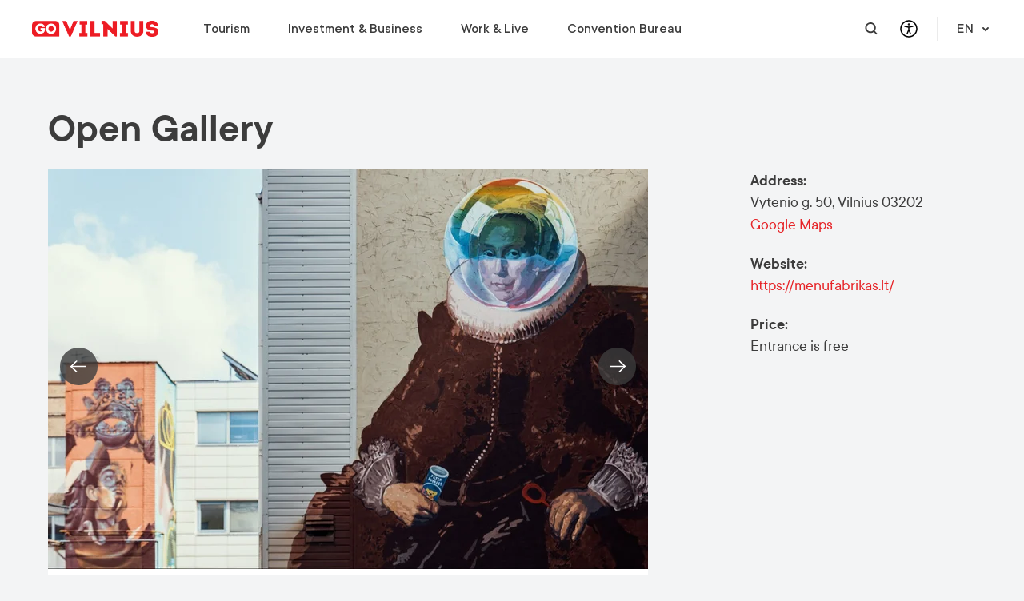

--- FILE ---
content_type: text/html; charset=utf-8
request_url: https://www.govilnius.lt/visit-vilnius/places/open-gallery
body_size: 22608
content:
<!DOCTYPE html>
<html lang="en">
<head>
	<meta charset="utf-8">
	<!-- Google Tag Manager -->
		<script>(function(w,d,s,l,i){w[l]=w[l]||[];w[l].push({'gtm.start':
			new Date().getTime(),event:'gtm.js'});var f=d.getElementsByTagName(s)[0],
			j=d.createElement(s),dl=l!='dataLayer'?'&l='+l:'';j.async=true;j.src=
			'https://www.googletagmanager.com/gtm.js?id='+i+dl;f.parentNode.insertBefore(j,f);
			})(window,document,'script','dataLayer','GTM-KK5SVDB');</script>
		<!-- End Google Tag Manager -->
	<title data-rh="true">Open Gallery | Go Vilnius</title><meta data-rh="true" name="description" content="This unique open-air art gallery is a long-term interdisciplinary project"/><meta data-rh="true" property="og:title" content="Open Gallery | Go Vilnius"/><meta data-rh="true" property="og:type" content="website"/><meta data-rh="true" property="og:url" content="https://www.govilnius.lt/visit-vilnius/places/open-gallery"/><meta data-rh="true" property="og:image" content="https://www.govilnius.lt/images/5e26133d65af26496b417a80?w=1200&amp;h=630"/><link data-rh="true" rel="alternate" hreflang="en" href="https://www.govilnius.lt/open-gallery"/><link data-rh="true" rel="alternate" hreflang="lt" href="https://www.govilnius.lt/galerija-open-gallery"/><link data-rh="true" rel="alternate" hreflang="pl" href="https://www.govilnius.lt/open-gallery-pl"/><link data-rh="true" rel="alternate" hreflang="de" href="https://www.govilnius.lt/open-gallery-de"/><link data-rh="true" rel="alternate" hreflang="ru" href="https://www.govilnius.lt/galereya-open-gallery"/><link data-rh="true" rel="preconnect" href="https://www.gstatic.com"/><link data-rh="true" rel="preconnect" href="https://www.google.com"/><link data-rh="true" rel="preload" href="/fonts/TTCommons-Regular.woff2" as="font" type="font/woff2" crossOrigin="true"/><link data-rh="true" rel="preload" href="/fonts/TTCommons-DemiBold.woff2" as="font" type="font/woff2" crossOrigin="true"/><link data-rh="true" rel="preload" href="/fonts/TTCommons-Medium.woff2" as="font" type="font/woff2" crossOrigin="true"/><link data-rh="true" rel="preload" href="/fonts/TTCommons-Light.woff2" as="font" type="font/woff2" crossOrigin="true"/>
	<meta name="viewport" content="width=device-width, initial-scale=1, shrink-to-fit=no">
	<meta name="facebook-domain-verification" content="4pn52qct2m9dgsk3xlq7yvths7kfyg" />
	<link rel="icon" href="/favicon.ico" />
	<link rel="stylesheet" href="/client.bundle.40d46d1b3485009f50fd.css" />
</head>
<body>
	<!-- Google Tag Manager (noscript) -->
		<noscript>
			<iframe src="https://www.googletagmanager.com/ns.html?id=GTM-KK5SVDB"
				height="0" width="0" style="display:none;visibility:hidden"></iframe>
		</noscript>
		<!-- End Google Tag Manager (noscript) -->
	<div id="app"><div class=""><div class="header fixed top-0 z-50 text-default-800 text-lg font-medium w-full h-[72px] bg-default-100 lg:bg-default-50"><div class="relative h-full"><div class="max-w-[1200px] px-5 2xl:p-0 mx-auto mb-8 md:mb-16 flex px-0 lg:p-0 justify-between items-center h-full relative"><div class="flex items-center h-full"><div class="h-full bg-default-100 lg:bg-default-50 z-50 lg:mr-14"><a class="flex h-full items-center" href="/"><img class="h-3.5 lg:h-5" src="https://www.govilnius.lt/images/692fedd4ecd567b357bdc474" alt="logo"/></a></div><nav aria-label="Primary navigation" class="hidden lg:flex lg:items-center h-full"><div class="list-none"><div class="absolute bg-default-50 w-full left-0 right-0 top-full flex justify-end transition-[height] duration-500 mx-auto h-0 pointer-events-none"></div><div class="flex justify-between items-center"><span class="mr-12 last:mr-0 hover:text-primary-hover"><a class="" href="/visit-vilnius"><div>Tourism</div></a><div><div class="main-menu-dropdown absolute top-[136px] left-0 ml-8 flex transition-opacity duration-500 ease-in-out opacity-0 delay-0 pointer-events-none"><ul class="flex"><li class="main-menu-dropdown w-[270px] xl:w-[334px] h-[246px] mx-8 pr-16 border-r border-default-200"><span class="block text-lg leading-[100%] text-primary uppercase font-semibold mb-8">DISCOVER</span><div><ul class=""><li class=""><a class="block text-lg leading-[100%] text-default-800 font-normal mb-4 whitespace-nowrap hover:text-primary-hover" href="/visit-vilnius/why-discover-vilnius"><div>Why Vilnius?</div></a></li></ul><ul class=""><li class=""><a class="block text-lg leading-[100%] text-default-800 font-normal mb-4 whitespace-nowrap hover:text-primary-hover" href="/visit-vilnius/events-vilnius"><div>Events</div></a></li></ul><ul class=""><li class=""><a class="block text-lg leading-[100%] text-default-800 font-normal mb-4 whitespace-nowrap hover:text-primary-hover" href="/homepage/european-green-capital-2025"><div>European Green Capital</div></a></li></ul></div></li></ul><ul class="flex"><li class="main-menu-dropdown w-[270px] xl:w-[334px] h-[246px] mx-8 pr-16 border-r border-default-200"><span class="block text-lg leading-[100%] text-primary uppercase font-semibold mb-8">VISIT</span><div><ul class=""><li class=""><a class="block text-lg leading-[100%] text-default-800 font-normal mb-4 whitespace-nowrap hover:text-primary-hover" href="/visit-vilnius/museums-galleries"><div>Museums &amp; Galleries</div></a></li></ul><ul class=""><li class=""><a class="block text-lg leading-[100%] text-default-800 font-normal mb-4 whitespace-nowrap hover:text-primary-hover" href="/visit-vilnius/activities-in-vilnius"><div>Activities</div></a></li></ul><ul class=""><li class=""><a class="block text-lg leading-[100%] text-default-800 font-normal mb-4 whitespace-nowrap hover:text-primary-hover" href="/visit-vilnius/viewpoints"><div>Viewpoints</div></a></li></ul><ul class=""><li class=""><a class="block text-lg leading-[100%] text-default-800 font-normal mb-4 whitespace-nowrap hover:text-primary-hover" href="/visit-vilnius/places/parks"><div>Parks</div></a></li></ul><ul class=""><li class=""><a class="block text-lg leading-[100%] text-default-800 font-normal mb-4 whitespace-nowrap hover:text-primary-hover" href="/visit-vilnius/tours"><div>Tours</div></a></li></ul><ul class=""><li class=""><a class="block text-lg leading-[100%] text-default-800 font-normal mb-4 whitespace-nowrap hover:text-primary-hover" href="/tourist-information-centres"><div>Tourist Information Centre</div></a></li></ul></div></li></ul><ul class="flex"><li class="main-menu-dropdown w-[270px] xl:w-[334px] h-[246px] mx-8 pr-16 border-none"><span class="block text-lg leading-[100%] text-primary uppercase font-semibold mb-8">PRACTICAL INFORMATION</span><div><ul class=""><li class=""><a class="block text-lg leading-[100%] text-default-800 font-normal mb-4 whitespace-nowrap hover:text-primary-hover" href="/visit-vilnius/plan-your-trip"><div>Travel Information</div></a></li></ul><ul class=""><li class=""><a class="block text-lg leading-[100%] text-default-800 font-normal mb-4 whitespace-nowrap hover:text-primary-hover" href="/visit-vilnius/meet-a-local"><div>Meet a Local</div></a></li></ul><ul class=""><li class=""><a class="block text-lg leading-[100%] text-default-800 font-normal mb-4 whitespace-nowrap hover:text-primary-hover" href="/visit-vilnius/get-vilnius-pass"><div>Vilnius Pass</div></a></li></ul><ul class=""><li class=""><a class="block text-lg leading-[100%] text-default-800 font-normal mb-4 whitespace-nowrap hover:text-primary-hover" href="/visit-vilnius/vilnius-maps"><div>Vilnius Maps</div></a></li></ul><ul class=""><li class=""><a class="block text-lg leading-[100%] text-default-800 font-normal mb-4 whitespace-nowrap hover:text-primary-hover" href="/visit-vilnius/publications-for-tourists"><div>Publications</div></a></li></ul><ul class=""><li class=""><a class="block text-lg leading-[100%] text-default-800 font-normal mb-4 whitespace-nowrap hover:text-primary-hover" href="/visit-vilnius/safe-vilnius"><div>Safety in Vilnius</div></a></li></ul></div></li></ul></div></div></span><span class="mr-12 last:mr-0 hover:text-primary-hover"><a class="" href="/investment-business"><div>Investment &amp; Business</div></a><div><div class="main-menu-dropdown absolute top-[136px] left-0 ml-8 flex transition-opacity duration-500 ease-in-out opacity-0 delay-0 pointer-events-none"><ul class="flex"><li class="main-menu-dropdown w-[270px] xl:w-[334px] h-[246px] mx-8 pr-16 border-r border-default-200"><span class="block text-lg leading-[100%] text-primary uppercase font-semibold mb-8">BUSINESS SETUP </span><div><ul class=""><li class=""><a class="block text-lg leading-[100%] text-default-800 font-normal mb-4 whitespace-nowrap hover:text-primary-hover" href="/investment-business/why-vilnius"><div>Why Vilnius?</div></a></li></ul><ul class=""><li class=""><a class="block text-lg leading-[100%] text-default-800 font-normal mb-4 whitespace-nowrap hover:text-primary-hover" href="/investment-business/key-sectors-vilnius"><div>Key Sectors</div></a></li></ul></div></li></ul><ul class="flex"><li class="main-menu-dropdown w-[270px] xl:w-[334px] h-[246px] mx-8 pr-16 border-r border-default-200"><span class="block text-lg leading-[100%] text-primary uppercase font-semibold mb-8">INSIDE THE ECOSYSTEM</span><div><ul class=""><li class=""><a class="block text-lg leading-[100%] text-default-800 font-normal mb-4 whitespace-nowrap hover:text-primary-hover" href="/investment-business/business-environment"><div>Business Environment</div></a></li></ul><ul class=""><li class=""><a class="block text-lg leading-[100%] text-default-800 font-normal mb-4 whitespace-nowrap hover:text-primary-hover" href="/vilnius-city-statistics"><div>Statistics</div></a></li></ul></div></li></ul><ul class="flex"><li class="main-menu-dropdown w-[270px] xl:w-[334px] h-[246px] mx-8 pr-16 border-none"><span class="block text-lg leading-[100%] text-primary uppercase font-semibold mb-8">SUPPORT FOR BUSINESS</span><div><ul class=""><li class=""><a class="block text-lg leading-[100%] text-default-800 font-normal mb-4 whitespace-nowrap hover:text-primary-hover" href="/investment-business/contact-us"><div>Contact Us</div></a></li></ul><ul class=""><li class=""><a class="block text-lg leading-[100%] text-default-800 font-normal mb-4 whitespace-nowrap hover:text-primary-hover" href="/investment-business/events-workshops"><div>Events &amp; Workshops</div></a></li></ul></div></li></ul></div></div></span><span class="mr-12 last:mr-0 hover:text-primary-hover"><a class="" href="/work-live"><div>Work &amp; Live</div></a><div><div class="main-menu-dropdown absolute top-[136px] left-0 ml-8 flex transition-opacity duration-500 ease-in-out opacity-0 delay-0 pointer-events-none"><ul class="flex"><li class="main-menu-dropdown w-[270px] xl:w-[334px] h-[246px] mx-8 pr-16 border-r border-default-200"><span class="block text-lg leading-[100%] text-primary uppercase font-semibold mb-8">CHOOSE</span><div><ul class=""><li class=""><a class="block text-lg leading-[100%] text-default-800 font-normal mb-4 whitespace-nowrap hover:text-primary-hover" href="/work-live/work-choose-vilnius"><div>Why Vilnius?</div></a></li></ul><ul class=""><li class=""><a class="block text-lg leading-[100%] text-default-800 font-normal mb-4 whitespace-nowrap hover:text-primary-hover" href="/work-live/work-in-vilnius"><div>Work in Vilnius</div></a></li></ul><ul class=""><li class=""><a class="block text-lg leading-[100%] text-default-800 font-normal mb-4 whitespace-nowrap hover:text-primary-hover" href="/work-live/study-in-vilnius"><div>Study in Vilnius</div></a></li></ul><ul class=""><li class=""><a class="block text-lg leading-[100%] text-default-800 font-normal mb-4 whitespace-nowrap hover:text-primary-hover" href="/work-live/work-live-success-stories"><div>Success Stories</div></a></li></ul></div></li></ul><ul class="flex"><li class="main-menu-dropdown w-[270px] xl:w-[334px] h-[246px] mx-8 pr-16 border-r border-default-200"><span class="block text-lg leading-[100%] text-primary uppercase font-semibold mb-8">RELOCATE</span><div><ul class=""><li class=""><a class="block text-lg leading-[100%] text-default-800 font-normal mb-4 whitespace-nowrap hover:text-primary-hover" href="/work-live/start-life-in-vilnius"><div>Start Life in Vilnius</div></a></li></ul><ul class=""><li class=""><a class="block text-lg leading-[100%] text-default-800 font-normal mb-4 whitespace-nowrap hover:text-primary-hover" href="/work-live/relocation-guide-quiz"><div>Relocation Guide</div></a></li></ul><ul class=""><li class=""><a class="block text-lg leading-[100%] text-default-800 font-normal mb-4 whitespace-nowrap hover:text-primary-hover" href="/work-live/consultation"><div>Get a Free Consultation</div></a></li></ul></div></li></ul><ul class="flex"><li class="main-menu-dropdown w-[270px] xl:w-[334px] h-[246px] mx-8 pr-16 border-none"><span class="block text-lg leading-[100%] text-primary uppercase font-semibold mb-8">INTEGRATE</span><div><ul class=""><li class=""><a class="block text-lg leading-[100%] text-default-800 font-normal mb-4 whitespace-nowrap hover:text-primary-hover" href="/work-live/career-in-vilnius"><div>Career</div></a></li></ul><ul class=""><li class=""><a class="block text-lg leading-[100%] text-default-800 font-normal mb-4 whitespace-nowrap hover:text-primary-hover" href="/work-live/lithuanian-language-courses"><div>Learn Lithuanian</div></a></li></ul><ul class=""><li class=""><a class="block text-lg leading-[100%] text-default-800 font-normal mb-4 whitespace-nowrap hover:text-primary-hover" href="/work-live/events-activities"><div>Events &amp; Activities </div></a></li></ul></div></li></ul></div></div></span><span class="mr-12 last:mr-0 hover:text-primary-hover"><a class="" href="/meet-in-vilnius"><div>Convention Bureau </div></a><div><div class="main-menu-dropdown absolute top-[136px] left-0 ml-8 flex transition-opacity duration-500 ease-in-out opacity-0 delay-0 pointer-events-none"><ul class="flex"><li class="main-menu-dropdown w-[270px] xl:w-[334px] h-[246px] mx-8 pr-16 border-r border-default-200"><span class="block text-lg leading-[100%] text-primary uppercase font-semibold mb-8">DISCOVER</span><div><ul class=""><li class=""><a href="https://www.govilnius.lt/meet-in-vilnius/top-reasons-to-choose-vilnius-" class="block text-lg leading-[100%] text-default-800 font-normal mb-4 whitespace-nowrap hover:text-primary-hover" target="_blank" rel="noopener noreferrer"><div>Why Vilnius? </div></a></li></ul><ul class=""><li class=""><a href="https://www.govilnius.lt/meet-in-vilnius/upcoming-conferences" class="block text-lg leading-[100%] text-default-800 font-normal mb-4 whitespace-nowrap hover:text-primary-hover" target="_blank" rel="noopener noreferrer"><div>Upcoming Conferences</div></a></li></ul><ul class=""><li class=""><a class="block text-lg leading-[100%] text-default-800 font-normal mb-4 whitespace-nowrap hover:text-primary-hover" href="/visit-vilnius/plan-your-trip"><div>Travel Information</div></a></li></ul><ul class=""><li class=""><a href="https://www.govilnius.lt/meet-in-vilnius/meeting-news" class="block text-lg leading-[100%] text-default-800 font-normal mb-4 whitespace-nowrap hover:text-primary-hover" target="_blank" rel="noopener noreferrer"><div>Meeting News</div></a></li></ul></div></li></ul><ul class="flex"><li class="main-menu-dropdown w-[270px] xl:w-[334px] h-[246px] mx-8 pr-16 border-r border-default-200"><span class="block text-lg leading-[100%] text-primary uppercase font-semibold mb-8">EVENT PLANNING</span><div><ul class=""><li class=""><a href="https://www.govilnius.lt/meet-in-vilnius/venue-finder" class="block text-lg leading-[100%] text-default-800 font-normal mb-4 whitespace-nowrap hover:text-primary-hover" target="_blank" rel="noopener noreferrer"><div>Venue Finder</div></a></li></ul><ul class=""><li class=""><a href="https://www.govilnius.lt/meet-in-vilnius/service-finder" class="block text-lg leading-[100%] text-default-800 font-normal mb-4 whitespace-nowrap hover:text-primary-hover" target="_blank" rel="noopener noreferrer"><div>Service Finder</div></a></li></ul><ul class=""><li class=""><a href="https://www.govilnius.lt/meet-in-vilnius/toolkit" class="block text-lg leading-[100%] text-default-800 font-normal mb-4 whitespace-nowrap hover:text-primary-hover" target="_blank" rel="noopener noreferrer"><div>Toolkit</div></a></li></ul><ul class=""><li class=""><a href="https://www.govilnius.lt/meet-in-vilnius/sustainable-meetings" class="block text-lg leading-[100%] text-default-800 font-normal mb-4 whitespace-nowrap hover:text-primary-hover" target="_blank" rel="noopener noreferrer"><div>Sustainable Meetings</div></a></li></ul></div></li></ul><ul class="flex"><li class="main-menu-dropdown w-[270px] xl:w-[334px] h-[246px] mx-8 pr-16 border-none"><span class="block text-lg leading-[100%] text-primary uppercase font-semibold mb-8">HELP &amp; SUPPORT</span><div><ul class=""><li class=""><a href="https://www.govilnius.lt/meet-in-vilnius/about-vilnius-convention-bureau" class="block text-lg leading-[100%] text-default-800 font-normal mb-4 whitespace-nowrap hover:text-primary-hover" target="_blank" rel="noopener noreferrer"><div>About Us</div></a></li></ul><ul class=""><li class=""><a href="https://www.govilnius.lt/meet-in-vilnius/conference-support-programme " class="block text-lg leading-[100%] text-default-800 font-normal mb-4 whitespace-nowrap hover:text-primary-hover" target="_blank" rel="noopener noreferrer"><div>Financial Support</div></a></li></ul><ul class=""><li class=""><a href="https://www.govilnius.lt/meet-in-vilnius/request-for-proposal" class="block text-lg leading-[100%] text-default-800 font-normal mb-4 whitespace-nowrap hover:text-primary-hover" target="_blank" rel="noopener noreferrer"><div>Submit RFP</div></a></li></ul></div></li></ul></div></div></span></div></div></nav></div><div class="flex items-center h-full z-50 bg-default-100 lg:bg-default-50"><a aria-label="Open search modal" class="hidden lg:flex hover:opacity-70 text-default-800 btn btn--icon-no-border btn--circle btn--is-rounded"><svg class="h-4" width="16" height="17" viewBox="0 0 16 17" fill="none" xmlns="http://www.w3.org/2000/svg"><path d="M12.7 11.3c.9-1.2 1.4-2.6 1.4-4.2 0-3.9-3.1-7.1-7-7.1S0 3.2 0 7.1c0 3.9 3.2 7.1 7.1 7.1 1.6 0 3.1-.5 4.2-1.4l3 3c.2.2.5.3.7.3.2 0 .5-.1.7-.3.4-.4.4-1 0-1.4l-3-3.1zm-5.6.8c-2.8 0-5.1-2.2-5.1-5S4.3 2 7.1 2s5.1 2.3 5.1 5.1-2.3 5-5.1 5z" fill="currentColor"></path></svg></a><div class="font-medium text-lg text-default-800 dropdown"><button aria-haspopup="true" aria-expanded="false" type="button" class="relative border-none p-0 font-medium text-lg text-default-800 hover:opacity-70 bg-transparent flex items-center cursor-pointer dropdown-toggle none none-primary"><button aria-label="Open accessibility dropdown" type="button" class="hover:opacity-70 btn btn--icon-no-border btn--circle btn--is-rounded"><svg class="h-[24px] w-[24px]" width="800" height="800" viewBox="0 0 24 24" fill="none" xmlns="http://www.w3.org/2000/svg"><path d="M12 22c5.523 0 10-4.477 10-10S17.523 2 12 2 2 6.477 2 12s4.477 10 10 10zM7 9l5 1m5-1l-5 1m0 0v3m0 0l-2 5m2-5l2 5" stroke="currentColor" stroke-width="1.5" stroke-linecap="round" stroke-linejoin="round"></path><path d="M12 7a.5.5 0 1 1 0-1 .5.5 0 0 1 0 1z" fill="currentColor" stroke="currentColor" stroke-width="1.5" stroke-linecap="round" stroke-linejoin="round"></path></svg></button></button></div><div class="flex justify-between w-full items-center"><div class="absolute right-10 lg:static lg:order-1"><div class="hidden lg:block hidden"><div class="font-medium text-lg text-default-800 dropdown"><button aria-haspopup="true" aria-expanded="false" type="button" class="hover:opacity-70 pl-6 ml-3 pr-0 md:border-l border-default-200 font-medium text-lg text-default-800 hover:opacity-70 bg-transparent flex items-center cursor-pointer dropdown-toggle none none-primary">EN<svg class="ml-[7px]" width="16" height="16" viewBox="0 0 16 16" fill="none" xmlns="http://www.w3.org/2000/svg"><g clip-path="url(#a)"><path d="M8 11.4L4.3 7.7a.99.99 0 1 1 1.4-1.4L8 8.6l2.3-2.3a.99.99 0 1 1 1.4 1.4L8 11.4z" fill="currentColor"></path></g><defs><clipPath id="a"><path fill="#fff" d="M0 0h16v16H0z"></path></clipPath></defs></svg></button></div></div></div><div class="flex justify-between w-full items-center"><a aria-label="Mobile menu" aria-expanded="false" aria-controls="toggable-info" class="lg:hidden justify-end burger-btn text-default-800 btn btn--icon-no-border btn--is-rounded"><svg width="18" height="16" viewBox="0 0 18 16" fill="currentColor" xmlns="http://www.w3.org/2000/svg"><path d="M16.875 6.857H1.125C.45 6.857 0 7.314 0 8c0 .686.45 1.143 1.125 1.143h15.75C17.55 9.143 18 8.686 18 8c0-.686-.45-1.143-1.125-1.143zM16.875 0H1.125C.45 0 0 .457 0 1.143c0 .686.45 1.143 1.125 1.143h15.75c.675 0 1.125-.457 1.125-1.143C18 .457 17.55 0 16.875 0zM16.875 13.714H1.125C.45 13.714 0 14.171 0 14.857 0 15.543.45 16 1.125 16h15.75C17.55 16 18 15.543 18 14.857c0-.685-.45-1.143-1.125-1.143z" fill="#currentColor"></path></svg></a><button aria-label="Primary navigation" aria-controls="toggable-info" aria-expanded="false" class="hidden">Primary navigation</button></div></div></div></div></div></div><div class="mt-[72px] pb-8 md:pb-16"></div><section id="block-5e788ba208d30136d330161b"><div class="max-w-[1200px] px-5 2xl:p-0 mx-auto mb-8 md:mb-16"><div class="o-content-container o-content-container--header"><h2>Open Gallery </h2></div><div class="relative o-content-with-sidebar-container o-content-with-sidebar-container--event"><div class="o-content-container o-content-container--image"><div class="carousel-slider carousel-slider--narrow carousel-slider--has-dots"><div class="slick-slider slick-initialized" dir="ltr"><button aria-label="Previous" class="slick-arrow slick-prev block"></button><div class="slick-list"><div class="slick-track" style="width:1100%;left:-100%"><div data-index="0" class="slick-slide slick-active slick-current" tabindex="-1" aria-hidden="false" style="outline:none;width:9.090909090909092%;position:relative;left:0;opacity:1;z-index:999;transition:opacity 500ms ease, visibility 500ms ease"><div><div class="slide-container"><div class="cursor-pointer"><img src="https://www.govilnius.lt/images/678f7c8d56cffd8d2d90b198?w=750&amp;h=500" alt="Open Gallery " srcSet="https://www.govilnius.lt/images/678f7c8d56cffd8d2d90b198?w=320&amp;h=216 320w, https://www.govilnius.lt/images/678f7c8d56cffd8d2d90b198?w=375&amp;h=250 375w, https://www.govilnius.lt/images/678f7c8d56cffd8d2d90b198?w=426&amp;h=284 425w, https://www.govilnius.lt/images/678f7c8d56cffd8d2d90b198?w=750&amp;h=500 750w, https://www.govilnius.lt/images/678f7c8d56cffd8d2d90b198?w=1500&amp;h=1000 1500w" sizes="(min-width: 768px) 750px, (min-width: 425px) 425px, (min-width: 375px) 375px, 320px"/></div><div class="text-container"></div><div class="buttons-container"></div></div></div></div><div data-index="1" class="slick-slide" tabindex="-1" aria-hidden="true" style="outline:none;width:9.090909090909092%;position:relative;left:-9px;opacity:0;z-index:998;transition:opacity 500ms ease, visibility 500ms ease"><div><div class="slide-container"><div class="cursor-pointer"><img src="https://www.govilnius.lt/images/5e1f110536de74765b7b369d?w=750&amp;h=500" alt="Open Gallery " srcSet="https://www.govilnius.lt/images/5e1f110536de74765b7b369d?w=320&amp;h=216 320w, https://www.govilnius.lt/images/5e1f110536de74765b7b369d?w=375&amp;h=250 375w, https://www.govilnius.lt/images/5e1f110536de74765b7b369d?w=426&amp;h=284 425w, https://www.govilnius.lt/images/5e1f110536de74765b7b369d?w=750&amp;h=500 750w, https://www.govilnius.lt/images/5e1f110536de74765b7b369d?w=1500&amp;h=1000 1500w" sizes="(min-width: 768px) 750px, (min-width: 425px) 425px, (min-width: 375px) 375px, 320px"/></div><div class="text-container"></div><div class="buttons-container"></div></div></div></div><div data-index="2" class="slick-slide" tabindex="-1" aria-hidden="true" style="outline:none;width:9.090909090909092%;position:relative;left:-18px;opacity:0;z-index:998;transition:opacity 500ms ease, visibility 500ms ease"><div><div class="slide-container"><div class="cursor-pointer"><img src="https://www.govilnius.lt/images/5e1f10fc36de74748d7b369b?w=750&amp;h=500" alt="Open Gallery " srcSet="https://www.govilnius.lt/images/5e1f10fc36de74748d7b369b?w=320&amp;h=216 320w, https://www.govilnius.lt/images/5e1f10fc36de74748d7b369b?w=375&amp;h=250 375w, https://www.govilnius.lt/images/5e1f10fc36de74748d7b369b?w=426&amp;h=284 425w, https://www.govilnius.lt/images/5e1f10fc36de74748d7b369b?w=750&amp;h=500 750w, https://www.govilnius.lt/images/5e1f10fc36de74748d7b369b?w=1500&amp;h=1000 1500w" sizes="(min-width: 768px) 750px, (min-width: 425px) 425px, (min-width: 375px) 375px, 320px"/></div><div class="text-container"></div><div class="buttons-container"></div></div></div></div><div data-index="3" class="slick-slide" tabindex="-1" aria-hidden="true" style="outline:none;width:9.090909090909092%;position:relative;left:-27px;opacity:0;z-index:998;transition:opacity 500ms ease, visibility 500ms ease"><div><div class="slide-container"><div class="cursor-pointer"><img src="https://www.govilnius.lt/images/5e1f111d45d755d345819ac5?w=750&amp;h=500" alt="Open Gallery " srcSet="https://www.govilnius.lt/images/5e1f111d45d755d345819ac5?w=320&amp;h=216 320w, https://www.govilnius.lt/images/5e1f111d45d755d345819ac5?w=375&amp;h=250 375w, https://www.govilnius.lt/images/5e1f111d45d755d345819ac5?w=426&amp;h=284 425w, https://www.govilnius.lt/images/5e1f111d45d755d345819ac5?w=750&amp;h=500 750w, https://www.govilnius.lt/images/5e1f111d45d755d345819ac5?w=1500&amp;h=1000 1500w" sizes="(min-width: 768px) 750px, (min-width: 425px) 425px, (min-width: 375px) 375px, 320px"/></div><div class="text-container"></div><div class="buttons-container"></div></div></div></div><div data-index="4" class="slick-slide" tabindex="-1" aria-hidden="true" style="outline:none;width:9.090909090909092%;position:relative;left:-36px;opacity:0;z-index:998;transition:opacity 500ms ease, visibility 500ms ease"><div><div class="slide-container"><div class="cursor-pointer"><img src="https://www.govilnius.lt/images/5e1f114136de740beb7b36a0?w=750&amp;h=500" alt="Open Gallery " srcSet="https://www.govilnius.lt/images/5e1f114136de740beb7b36a0?w=320&amp;h=216 320w, https://www.govilnius.lt/images/5e1f114136de740beb7b36a0?w=375&amp;h=250 375w, https://www.govilnius.lt/images/5e1f114136de740beb7b36a0?w=426&amp;h=284 425w, https://www.govilnius.lt/images/5e1f114136de740beb7b36a0?w=750&amp;h=500 750w, https://www.govilnius.lt/images/5e1f114136de740beb7b36a0?w=1500&amp;h=1000 1500w" sizes="(min-width: 768px) 750px, (min-width: 425px) 425px, (min-width: 375px) 375px, 320px"/></div><div class="text-container"></div><div class="buttons-container"></div></div></div></div></div></div><button aria-label="Next" class="slick-arrow slick-next"></button><ul style="display:block" class="slick-dots"><li class="slick-active"><button>1</button></li><li class=""><button>2</button></li><li class=""><button>3</button></li><li class=""><button>4</button></li><li class=""><button>5</button></li></ul></div></div></div><div class="o-content-container o-content-container--content"><div class="m-content-block"><div><h3>In short</h3>
<p>This unique open-air art gallery is a long-term interdisciplinary project and cultural initiative that presents urban culture in an original way and creatively revitalizes the post-industrial New Town. The initiative seeks to present creative alternatives to traditional art forms, such as paintings on factory walls, installations, sculptures, performances, and non-commercial film screenings. At the same time, Open Gallery encourages Lithuanian and foreign artists of different fields to cooperate with each other.</p>
<h3>Brief History</h3>
<p>Open Gallery is a project belonging to the art factory Loftas. It&rsquo;s a long-term interdisciplinary project that brings together talented Lithuanian and foreign artists for creative work and has developed into an international open-air gallery of street art, sculptures and installations. The gallery is located in the courtyard of the former Elfa factory, where the art factory Loftas is now located.</p>
<p>One of Open Gallery&rsquo;s main goals is to revive the former abandoned territories of the city for new life, thus revealing the unprecedented face of the Lithuanian capital to residents and guests of the city. The gallery is free of charge and open to anyone at any time.</p></div></div></div><div class="o-sidebar-container"><div class="o-sidebar-wrapper"><div class="m-attribute"><div class="a-attribute-title">Address<!-- -->:</div><div class="m-attribute-content"><span>Vytenio g. 50, Vilnius 03202</span><a href="https://www.google.com/maps/dir//54.67021806,25.26735568" target="_blank" rel="noopener noreferrer">Google Maps</a></div></div><div class="m-attribute"><div class="a-attribute-title">Website<!-- -->:</div><div class="m-attribute-content"><a href="https://menufabrikas.lt/" target="_blank" rel="noopener noreferrer">https://menufabrikas.lt/</a></div></div><div class="m-attribute"><div class="a-attribute-title">Price<!-- -->:</div><div class="m-attribute-content"><div><p>Entrance is free</p></div></div></div></div></div></div></div></section><section id="block-5e788ba208d30141d030161c"><div class="max-w-[1200px] px-5 2xl:p-0 mx-auto mb-8 md:mb-16"><div class="social-links-container"><span class="social-links-title">Share:</span><div class="social-links"><div class="social-links-tooltip-toggle"><a aria-label="Copy link" class="btn btn--light-bordered btn--circle btn--is-rounded"><svg xmlns="http://www.w3.org/2000/svg" viewBox="0 0 48 48" fill="currentColor"><path d="M26.3 21.6c-.3-.3-.5-.5-.9-.7-.8-.5-1.8-.8-2.8-.8-1.4 0-2.7.5-3.6 1.5l-4.6 4.6c-1 1-1.5 2.3-1.5 3.6 0 2.8 2.3 5.1 5.1 5.1 1.4 0 2.7-.5 3.6-1.5l3.8-3.8c.1-.1.1-.2.1-.3 0-.2-.2-.4-.4-.4H25c-.8 0-1.6-.2-2.3-.5-.1-.1-.3 0-.4.1l-2.8 2.8c-.9.9-2.2.9-3.1 0-.9-.9-.9-2.2 0-3.1l4.7-4.7c.9-.9 2.2-.9 3.1 0 .6.5 1.5.5 2.1 0 .2-.2.4-.6.4-.9 0-.3-.1-.7-.4-1z"></path><path d="M33.3 14.6c-2-2-5.2-2-7.2 0l-3.8 3.8c-.1.1-.1.3-.1.4.1.1.2.2.3.2h.1c.8 0 1.6.2 2.3.5.1.1.3 0 .4-.1l2.7-2.7c.9-.9 2.2-.9 3.1 0 .9.9.9 2.2 0 3.1l-3.4 3.4-1.2 1.2c-.9.9-2.2.9-3.1 0-.6-.5-1.5-.5-2.1 0-.2.3-.4.6-.4.9 0 .4.1.8.4 1.1.4.4.9.8 1.5 1 .1 0 .2.1.2.1.1 0 .2.1.2.1.1 0 .2.1.2.1l.2.1c.1 0 .3.1.4.1.2 0 .4 0 .5.1H26c.9-.2 1.7-.7 2.4-1.3l4.6-4.6c2.3-2.3 2.3-5.5.3-7.5z"></path></svg></a></div><a href="https://www.facebook.com/sharer/sharer.php?u=https%3A%2F%2Fwww.govilnius.lt%2Fvisit-vilnius%2Fplaces%2Fopen-gallery&amp;t=Open%20Gallery%20%7C%20Go%20Vilnius" target="_blank" rel="noopener noreferrer" aria-label="Go to Facebook" class="btn btn--light-bordered btn--circle btn--is-rounded"><svg class="feather feather-facebook" xmlns="http://www.w3.org/2000/svg" width="24" height="24" viewBox="0 0 24 24" fill="none" stroke="currentColor" stroke-width="2" stroke-linecap="round" stroke-linejoin="round"><path d="M18 2h-3a5 5 0 0 0-5 5v3H7v4h3v8h4v-8h3l1-4h-4V7a1 1 0 0 1 1-1h3z"></path></svg></a><a href="https://twitter.com/share?url=https%3A%2F%2Fwww.govilnius.lt%2Fvisit-vilnius%2Fplaces%2Fopen-gallery&amp;text=Open%20Gallery%20%7C%20Go%20Vilnius" target="_blank" rel="noopener noreferrer" aria-label="Go to Twitter" class="btn btn--light-bordered btn--circle btn--is-rounded"><svg width="24" height="24" viewBox="0 0 1200 1227" fill="none" xmlns="http://www.w3.org/2000/svg"><path d="M714.163 519.284L1160.89 0h-105.86L667.137 450.887 357.328 0H0l468.492 681.821L0 1226.37h105.866l409.625-476.152 327.181 476.152H1200L714.137 519.284h.026zM569.165 687.828l-47.468-67.894-377.686-540.24h162.604l304.797 435.991 47.468 67.894 396.2 566.721H892.476L569.165 687.854v-.026z" fill="currentColor"></path></svg></a></div></div></div></section><section id="block-5e788ba208d30142c530161e" class="no-overflow"> <div class=""><div class="o-narrow-content-container max-w-[1246px] mx-auto mb-8 md:mb-16 slider-regular"><div class="items-center flex justify-between px-5"><h2 class="mt-0 mb-5 lg:mb-6">Worth to check</h2></div><div class="relative page-slider slider-full-width"><div class="slick-slider px-5 slick-initialized" dir="ltr"><div class="slick-list"><div class="slick-track" style="width:0px;left:0px"><div style="outline:none" data-index="0" class="slick-slide slick-active slick-current" tabindex="-1" aria-hidden="false"><div><div class="o-card group relative overflow-hidden o-card--has-image o-card--title-image-subtitle o-card--clickable mr-6"><a class="u-text-decoration-none" href="/visit-vilnius/places/literatai-street2"><div class="a-card__link-area"></div></a><div class="relative w-full overflow-hidden h-[230px]"><div class="relative w-full overflow-hidden h-[230px]"><img src="https://www.govilnius.lt/images/5e1f0e6236de74080e7b35c5" alt="Literatai street" loading="lazy" class="absolute inset-0 w-full h-full object-cover"/></div></div><div class="m-card__description-container relative bg-white px-[22px] py-4"><h5 class="m-card__description-title !mb-4">Literatai street</h5><p class="m-card__description-subtitle !mb-4 mt-1 line-clamp-2">Literatai Street is very popular among Lithuanian and foreign tourists, and is undoubtedly one of the must-visit places in Vilnius Old Town.</p><div><svg class="link-icon icon--red" width="24" height="16" viewBox="0 0 28 16" fill="none" xmlns="http://www.w3.org/2000/svg"><path d="M27.707 8.707a1 1 0 0 0 0-1.414L21.343.929a1 1 0 1 0-1.414 1.414L25.586 8l-5.657 5.657a1 1 0 0 0 1.414 1.414l6.364-6.364zM0 9h27V7H0v2z" fill="currentColor"></path></svg></div></div></div></div></div><div style="outline:none" data-index="1" class="slick-slide" tabindex="-1" aria-hidden="true"><div><div class="o-card group relative overflow-hidden o-card--has-image o-card--title-image-subtitle o-card--clickable mr-6"><a class="u-text-decoration-none" href="/visit-vilnius/places/mo-museum"><div class="a-card__link-area"></div></a><div class="relative w-full overflow-hidden h-[230px]"><div class="relative w-full overflow-hidden h-[230px]"><img src="https://www.govilnius.lt/images/678f760e977a40f489627c39" alt="MO Museum" loading="lazy" class="absolute inset-0 w-full h-full object-cover"/></div></div><div class="m-card__description-container relative bg-white px-[22px] py-4"><h5 class="m-card__description-title !mb-4">MO Museum</h5><p class="m-card__description-subtitle !mb-4 mt-1 line-clamp-2">The MO Museum gives visitors the opportunity to experience art and get to know the people and lives behind each creation</p><div><svg class="link-icon icon--red" width="24" height="16" viewBox="0 0 28 16" fill="none" xmlns="http://www.w3.org/2000/svg"><path d="M27.707 8.707a1 1 0 0 0 0-1.414L21.343.929a1 1 0 1 0-1.414 1.414L25.586 8l-5.657 5.657a1 1 0 0 0 1.414 1.414l6.364-6.364zM0 9h27V7H0v2z" fill="currentColor"></path></svg></div></div></div></div></div><div style="outline:none" data-index="2" class="slick-slide" tabindex="-1" aria-hidden="true"><div><div class="o-card group relative overflow-hidden o-card--has-image o-card--title-image-subtitle o-card--clickable mr-6"><a class="u-text-decoration-none" href="/visit-vilnius/places/contemporary-art-centre-cac"><div class="a-card__link-area"></div></a><div class="relative w-full overflow-hidden h-[230px]"><div class="relative w-full overflow-hidden h-[230px]"><img src="https://www.govilnius.lt/images/5e5f6a3458179473da1ef15c" alt="Contemporary Art Centre (CAC)" loading="lazy" class="absolute inset-0 w-full h-full object-cover"/></div></div><div class="m-card__description-container relative bg-white px-[22px] py-4"><h5 class="m-card__description-title !mb-4">Contemporary Art Centre (CAC)</h5><p class="m-card__description-subtitle !mb-4 mt-1 line-clamp-2">Located in the heart of Vilnius Old Town, the Contemporary Art Centre (CAC) is one of the largest contemporary art spaces in the Baltic region.</p><div><svg class="link-icon icon--red" width="24" height="16" viewBox="0 0 28 16" fill="none" xmlns="http://www.w3.org/2000/svg"><path d="M27.707 8.707a1 1 0 0 0 0-1.414L21.343.929a1 1 0 1 0-1.414 1.414L25.586 8l-5.657 5.657a1 1 0 0 0 1.414 1.414l6.364-6.364zM0 9h27V7H0v2z" fill="currentColor"></path></svg></div></div></div></div></div></div></div></div></div></div></div></section><section id="block-5e788ba208d301d81d30161f" class="no-overflow"> </section><div class="bg-default-850 text-default-50 pt-14 pb-4 md:pt-[120px] md:pb-[52px]"><div class="max-w-[1200px] px-5 2xl:p-0 mx-auto mb-8 md:mb-16"><nav aria-label="Footer-navigation" class="flex flex-col md:flex-row flex-wrap xl:flex-nowrap lg:justify-between"><div class="opacity-0 transition-opacity duration-500 mb-6"><div class="md:mr-40"><a class="mb-4 md:mb-8 block" href="/"><img src="https://www.govilnius.lt/images/687f3057d50da655c39d0a91?w=140h=32&amp;a=1" width="140" height="32" alt="logo" class="h-6 md:h-full w-auto logo-white" aria-label="Go to homepage" loading="lazy"/></a><div class="flex flex-col text-lg text-default-50 gap-6 mb-6"><div>Gynėjų g. 16, LT-01109 Vilnius</div><div><a href="/cdn-cgi/l/email-protection#c2abaca4ad82a5adb4abaeacabb7b1ecaeb6"><span class="__cf_email__" data-cfemail="7f161119103f181009161311160a0c51130b">[email&#160;protected]</span></a></div><div><a href="tel:+370 686 57232">+370 686 57232</a></div></div></div><div class="flex items-center text-default-50 mb-10 md:mb-6"><a href="https://www.facebook.com/govilnius.lt" target="_blank" rel="noopener noreferrer" aria-label="Go to Facebook" class="flex items-center mr-5 hover:opacity-50 text-default-50 btn btn--icon-no-border btn--is-rounded"><svg width="13" height="24" viewBox="0 0 13 24" fill="none" xmlns="http://www.w3.org/2000/svg"><path d="M3.626 23.894V13.54H0V8.76h3.626V5.424C3.626 1.789 5.973 0 9.28 0c1.585 0 2.947.116 3.344.167v3.8H10.33c-1.8 0-2.206.838-2.206 2.068v2.726H13l-1.625 4.779h-3.25v10.354h-4.5z" fill="currentColor"></path></svg></a><a href="https://www.instagram.com/govilnius" target="_blank" rel="noopener noreferrer" aria-label="Go to Instagram" class="flex items-center mr-7 hover:opacity-50 text-default-50 btn btn--icon-no-border btn--is-rounded"><svg width="24" height="24" fill="none" xmlns="http://www.w3.org/2000/svg"><path d="M12 3.392c2.803 0 3.136.01 4.243.061.666.008 1.325.13 1.95.361a3.48 3.48 0 0 1 1.992 1.993 5.8 5.8 0 0 1 .362 1.95c.05 1.107.061 1.44.061 4.243 0 2.803-.01 3.136-.061 4.243a5.823 5.823 0 0 1-.361 1.95 3.48 3.48 0 0 1-1.993 1.992 5.823 5.823 0 0 1-1.95.362c-1.107.05-1.44.061-4.243.061-2.804 0-3.136-.01-4.243-.061a5.823 5.823 0 0 1-1.95-.361 3.48 3.48 0 0 1-1.993-1.993 5.822 5.822 0 0 1-.361-1.95c-.05-1.107-.061-1.44-.061-4.243 0-2.803.01-3.136.061-4.243.008-.666.13-1.325.361-1.95a3.48 3.48 0 0 1 1.993-1.993 5.822 5.822 0 0 1 1.95-.361c1.107-.05 1.44-.061 4.243-.061zM12 1.5c-2.85 0-3.21.012-4.329.063a7.707 7.707 0 0 0-2.55.488 5.371 5.371 0 0 0-3.07 3.071 7.707 7.707 0 0 0-.487 2.55C1.512 8.791 1.5 9.15 1.5 12c0 2.85.012 3.21.063 4.329.017.872.182 1.734.488 2.55a5.372 5.372 0 0 0 3.07 3.07 7.71 7.71 0 0 0 2.55.488c1.12.051 1.479.063 4.329.063 2.85 0 3.21-.012 4.329-.063a7.706 7.706 0 0 0 2.55-.488 5.372 5.372 0 0 0 3.07-3.07 7.698 7.698 0 0 0 .488-2.55c.051-1.12.063-1.479.063-4.329 0-2.85-.012-3.21-.063-4.329a7.707 7.707 0 0 0-.488-2.55 5.37 5.37 0 0 0-3.071-3.07 7.707 7.707 0 0 0-2.55-.487C15.209 1.512 14.85 1.5 12 1.5z" fill="currentColor"></path><path d="M12 6.608a5.392 5.392 0 1 0 0 10.784 5.392 5.392 0 0 0 0-10.784zm0 8.892a3.5 3.5 0 1 1 0-7.001 3.5 3.5 0 0 1 0 7zm5.605-7.845a1.26 1.26 0 1 0 0-2.52 1.26 1.26 0 0 0 0 2.52z" fill="currentColor"></path></svg></a><a href="https://www.linkedin.com/company/go-vilnius" target="_blank" rel="noopener noreferrer" aria-label="Go to LinkedIn" class="flex items-center mr-7 hover:opacity-50 text-default-50 btn btn--icon-no-border btn--is-rounded"><svg width="24" height="24" fill="none" xmlns="http://www.w3.org/2000/svg"><path d="M21.75.747H2.25A1.5 1.5 0 0 0 .75 2.24v19.414a1.5 1.5 0 0 0 1.5 1.493h19.5a1.5 1.5 0 0 0 1.5-1.493V2.24a1.49 1.49 0 0 0-.44-1.056 1.504 1.504 0 0 0-1.06-.437zM7.415 19.857H4.03V9.147h3.385v10.71zM5.723 7.677a1.975 1.975 0 0 1-1.815-1.214 1.952 1.952 0 0 1 .43-2.134 1.972 1.972 0 0 1 3.36 1.388 1.952 1.952 0 0 1-.58 1.388 1.969 1.969 0 0 1-1.396.572zm14.243 12.18H16.65v-5.18c0-1.26 0-2.8-1.762-2.8-1.763 0-1.975 1.33-1.975 2.73v5.32H9.6V9.147h3.102v1.47h.07a3.538 3.538 0 0 1 3.173-1.75c3.386 0 4.02 2.24 4.02 5.11v5.88z" fill="currentColor"></path></svg></a><a href="https://www.tiktok.com/@govilnius" target="_blank" rel="noopener noreferrer" aria-label="Go to TikTok" class="flex items-center mr-7 hover:opacity-50 text-default-50 btn btn--icon-no-border btn--is-rounded"><svg width="20" height="24" fill="none" xmlns="http://www.w3.org/2000/svg"><path d="M17.321 5.562a5.124 5.124 0 0 1-.443-.258 6.228 6.228 0 0 1-1.137-.966c-.849-.971-1.166-1.956-1.282-2.645h.004c-.097-.573-.057-.943-.05-.943h-3.865v14.943c0 .2 0 .399-.008.595 0 .024-.003.046-.004.073 0 .01 0 .022-.003.033v.009a3.28 3.28 0 0 1-1.65 2.604 3.225 3.225 0 0 1-1.6.422c-1.8 0-3.26-1.468-3.26-3.281 0-1.814 1.46-3.282 3.26-3.282.341 0 .68.054 1.004.16l.005-3.936a7.179 7.179 0 0 0-5.532 1.62 7.583 7.583 0 0 0-1.655 2.04c-.163.281-.779 1.412-.853 3.246-.047 1.04.266 2.12.415 2.565v.01c.093.262.457 1.158 1.049 1.913a7.856 7.856 0 0 0 1.674 1.58v-.01l.009.01c1.87 1.27 3.945 1.187 3.945 1.187.359-.015 1.562 0 2.928-.647 1.515-.718 2.377-1.787 2.377-1.787a7.43 7.43 0 0 0 1.296-2.153c.35-.92.466-2.022.466-2.462V8.273c.047.028.672.441.672.441s.9.577 2.303.952c1.006.267 2.363.324 2.363.324V6.153c-.475.052-1.44-.098-2.429-.59z" fill="currentColor"></path></svg></a><a href="https://www.youtube.com/@GoVilnius" target="_blank" rel="noopener noreferrer" aria-label="Go to Youtube" class="flex items-center mr-5 hover:opacity-50 text-default-50 btn btn--icon-no-border btn--is-rounded"><svg xmlns="http://www.w3.org/2000/svg" fill="none" width="28" height="28" viewBox="0 0 64 64"><path d="M53.527 17.427C55.714 19.677 56 23.252 56 32s-.286 12.323-2.473 14.573C51.34 48.822 49.062 49 32 49s-19.34-.178-21.527-2.427C8.286 44.323 8 40.748 8 32s.286-12.323 2.473-14.573S14.938 15 32 15s19.34.178 21.527 2.427zM27.95 39.417l12.146-7.038-12.146-6.928v13.966z" fill="currentColor"></path></svg></a></div></div><div class="md:flex items-start"><div style="transition-delay:0s" class="mr-20 last:mr-0 flex flex-col items-start whitespace-nowrap opacity-100 md:opacity-0 transition-opacity duration-500 mb-6"><a class="text-base text-default-50 md:text-lg md:pb-1 border-b border-transparent hover:border-default-50 font-bold transition-colors w-auto whitespace-pre-wrap mb-6" href="/about-go-vilnius"><div>ABOUT GO VILNIUS</div></a><a class="text-default-50 text-base md:text-l md:pb-1 mb-6 border-b border-transparent hover:border-default-50 transition-colors w-auto whitespace-pre-wrap" href="/media-news"><div>News</div></a><a class="text-default-50 text-base md:text-l md:pb-1 mb-6 border-b border-transparent hover:border-default-50 transition-colors w-auto whitespace-pre-wrap" href="/contacts"><div>Contacts</div></a><a class="text-default-50 text-base md:text-l md:pb-1 mb-6 border-b border-transparent hover:border-default-50 transition-colors w-auto whitespace-pre-wrap" href="/career"><div>Career</div></a><a class="text-default-50 text-base md:text-l md:pb-1 mb-6 border-b border-transparent hover:border-default-50 transition-colors w-auto whitespace-pre-wrap" href="/travel-trade"><div>Travel trade</div></a></div><div style="transition-delay:0s" class="mr-20 last:mr-0 flex flex-col items-start whitespace-nowrap opacity-100 md:opacity-0 transition-opacity duration-500 mb-6"><span class="text-default-50 text-base md:text-lg first:uppercase first:tracking-wider first:font-bold w-auto whitespace-pre-wrap cursor-default mb-6">Useful Info</span><a class="text-default-50 text-base md:text-l md:pb-1 mb-6 border-b border-transparent hover:border-default-50 transition-colors w-auto whitespace-pre-wrap" href="/media"><div>Media</div></a><a href="https://www.govilnius.lt/homepage/brand-kit" class="text-default-50 text-base md:text-l md:pb-1 mb-6 border-b border-transparent hover:border-default-50 transition-colors w-auto whitespace-pre-wrap" target="_blank" rel="noopener noreferrer"><div>Brand Kit</div></a><a class="text-default-50 text-base md:text-l md:pb-1 mb-6 border-b border-transparent hover:border-default-50 transition-colors w-auto whitespace-pre-wrap" href="/tourist-information-centres"><div>Tourist Information Centre</div></a><a href="https://www.govilnius.lt/important-information-regarding-flights" class="text-default-50 text-base md:text-l md:pb-1 mb-6 border-b border-transparent hover:border-default-50 transition-colors w-auto whitespace-pre-wrap" target="_blank" rel="noopener noreferrer"><div>Important flights info</div></a></div></div></nav></div></div></div></div>
	<script data-cfasync="false" src="/cdn-cgi/scripts/5c5dd728/cloudflare-static/email-decode.min.js"></script><script type="text/redux-data">{"configuration":{"locales":["en","lt","pl","de","ru","it","uk","be"],"frontLocales":["en","lt","pl","de"],"siteOrigin":"https://www.govilnius.lt","staticSiteOrigin":"https://www.govilnius.lt","logo":"692fedd4ecd567b357bdc474","logoLight":"687f3057d50da655c39d0a91","recaptchaSiteKey":"6Lc3D9MUAAAAAL6CWWu3muLrGl82WkkfETw--IKk","googleApiKey":"AIzaSyAfs9Z3BAIPLdryl-vwlrDDkUnshHjNne4","customerProfile":"/customer-account","search":"/search","cardSelection":"/visit-vilnius/get-vilnius-pass","facebookAppId":"468065457462343","googleClientId":"308361606224-vjv721rov3696drg6egbmr3rhdhag9uv.apps.googleusercontent.com","appleClientId":"lt.govilnius.web-login","stripePublishableKey":"pk_live_2O7DbSTfyaE2k98EmwuwIBRW00i3IbiACQ","customerVirtualCards":"/my-vilnius-pass","customerTravelTrade":"/travel-trade-page","privacyPolicy":"/about-go-vilnius/privacy-policy","liveReload":false,"mainMenu":"main-menu-2"},"menus":{"copyright":[],"main-menu":[{"name":"Tourism","link":"/visit-vilnius","nodes":[{"name":"Discover Vilnius","link":"/visit-vilnius","nodes":[{"name":"About Vilnius","link":"/about-go-vilnius/about-vilnius","nodes":[{"name":"Historical Vilnius","link":"/visit-vilnius/historical-vilnius","nodes":[],"page":"6630d1a679491f9ed326caa4","id":"6645c468542579b1c2b0f564","promoItem":{"link":"","text":""}},{"name":"Gastronomy","link":"/visit-vilnius/gastronomy","nodes":[],"page":"5ddd48194a860e1f66f0ac3f","id":"6645c6566873f217a2259906","promoItem":{"link":"","text":""}},{"name":"Unique places and attractions","link":"/visit-vilnius/unique-places-and-attractions","nodes":[],"page":"6641f762c170f61026fd3b06","id":"6645c6eec170f610260f1332","promoItem":{"link":"","text":""}},{"name":"Events","link":"https://www.vilnius-events.lt/en/","nodes":[],"id":"6645c7756873f217a225a038","promoItem":{"link":"","text":""}},{"name":"Artistic Vilnius","link":"/visit-vilnius/artistic-vilnius","nodes":[],"page":"6641fe17c170f61026fd55ae","id":"6645c98cc2c1af731af37074","promoItem":{"link":"","text":""}}],"page":"5de4b28c07304ec1223be224","id":"6645c1f3542579b1c2b0e785","promoItem":{"link":"","text":""}},{"name":"About Vilnius","link":"/about-go-vilnius/about-vilnius","nodes":[{"name":"European Green Capital 2025","link":"/homepage/european-green-capital-2025","nodes":[],"page":"67444f79e6ed45b7264a2bb8","id":"67f791a8fb3effb14eb58960","promoItem":{"link":"","text":""}},{"name":"TOP activities","link":"/visit-vilnius/activities-in-vilnius","nodes":[],"page":"5e43f9f6bbc5896f366afded","id":"67f79254fb3effb14eb58c77","promoItem":{"link":"","text":""}}],"page":"5de4b28c07304ec1223be224","id":"67f791304654073cbec7d44d","promoItem":{"link":"","text":""}}],"page":"5dd2b771078dbe484145cfb5","id":"6645c16cc2c1af731af34639","promoItem":{"link":"","text":""}},{"name":"Places to visit","link":"/visit-vilnius/places","nodes":[{"name":"Most Loved Places","link":"/visit-vilnius/places/most-loved-places","nodes":[{"name":"Museums","link":"/visit-vilnius/museums-galleries","nodes":[],"page":"5e6e594d8028c70d006f54fc","id":"6645dc6cc2c1af731af3d6eb","promoItem":{"link":"","text":""}},{"name":"Parks","link":"/visit-vilnius/places/parks","nodes":[],"page":"5e71ed759c0bdc4386336f6a","id":"6645dcfac170f610260f8a39","promoItem":{"link":"","text":""}},{"name":"Viewpoints","link":"/visit-vilnius/viewpoints","nodes":[],"page":"5e71ec7d299ea08936d24638","id":"6645dec7542579b1c2b18877","promoItem":{"link":"","text":""}},{"name":"Routes","link":"/visit-vilnius/routes","nodes":[],"page":"5ddfd0b3347b27aa5053527d","id":"6645df9a6873f217a2262737","promoItem":{"link":"","text":""}},{"name":"Tours","link":"/visit-vilnius/tours","nodes":[],"page":"5ddfd0eb347b27e236535282","id":"6645e379c170f610260faf2c","promoItem":{"link":"","text":""}}],"page":"5e26a35d65af2682a7417df9","id":"6645cb206873f217a225b4dd","promoItem":{"link":"","text":""}}],"page":"5dd3fd4b2378e6dce89a26c6","id":"6645ca5ac170f610260f256b","promoItem":{"link":"","text":""}},{"name":"Plan Your Trip","link":"/visit-vilnius/plan-your-trip","nodes":[{"name":"Latest Tips","link":"/visit-vilnius/latest-tips","nodes":[{"name":"How to get here?","link":"/visit-vilnius/plan-your-trip/arrival","nodes":[],"page":"5de4b2c0347b2703f9535313","id":"6645e6a7542579b1c2b1afec","promoItem":{"link":"","text":""}},{"name":"Vilnius Maps","link":"/visit-vilnius/vilnius-maps","nodes":[],"page":"6645e9bac170f610260fd313","id":"6645eb47542579b1c2b1ca1d","promoItem":{"link":"","text":""}},{"name":"Vilnius Pass","link":"/visit-vilnius/get-vilnius-pass","nodes":[],"page":"5e4c1fe45f877b3b6d0c4f24","id":"6645eb85542579b1c2b1cb1a","promoItem":{"link":"","text":""}},{"name":"Publications for Tourists","link":"/visit-vilnius/publications-for-tourists","nodes":[],"page":"5e4d6bc9555ef971afe2c9ce","id":"6645f8abc170f6102610563d","promoItem":{"link":"","text":""}},{"name":"Biggest Vilnius Events of 2025","link":"/visit-vilnius/latest-tips/vilniuss-biggest-events-of-2026","nodes":[],"page":"6528fa377f400fac289a5113","id":"66eab537868298bd13e9fd79","promoItem":{"link":"","text":""}}],"page":"5ddfd64c07304e29b23be1d1","id":"6645e63f6873f217a22648c4","promoItem":{"link":"","text":""}},{"name":"Explore more","link":"/visit-vilnius/meet-a-local","nodes":[{"name":"Meet a local","link":"/visit-vilnius/meet-a-local","nodes":[],"page":"5de4b3c707304ecbf73be232","id":"6720c8dd87e6cb07af8c977f","promoItem":{"link":"","text":""}},{"name":"Tourist Information Centre","link":"/tourist-information-centres","nodes":[],"page":"5e4d627e026b7603a2daeb7f","id":"6874e5eafe85f2ecf288d8d2","promoItem":{"link":"","text":""}}],"page":"5de4b3c707304ecbf73be232","id":"6720c83a87e6cb07af8c9347","promoItem":{"link":"","text":""}}],"page":"5dd58ddf2378e619bd9a2805","id":"6645e477c170f610260fb48c","promoItem":{"link":"","text":""}},{"name":"News","link":"/media-news","nodes":[],"page":"5e77b96ddf7f4ccf1bd15e2e","id":"640723ef7ba5b09b08991a62","promoItem":{}}],"page":"5dd2b771078dbe484145cfb5","id":"64072302ed5061287c824860","promoItem":{"show":true,"link":"/visit-vilnius/meet-a-local","text":"Meet a local","name":"Meet a Local","type":"page"}}],"main-menu-2":[{"name":"Tourism","link":"/visit-vilnius","nodes":[{"name":"DISCOVER","link":"","nodes":[{"name":"Why Vilnius?","link":"/visit-vilnius/why-discover-vilnius","nodes":[],"page":"68f9d5d9a2a9734371cb0864","id":"692023b85ed19f0b8ca95af6","promoItem":{"link":"","text":""}},{"name":"Events","link":"/visit-vilnius/events-vilnius","nodes":[],"page":"68f9e57ca2a9734371cb642f","id":"6920241c75557e74298e9f8b","promoItem":{"link":"","text":""}},{"name":"European Green Capital","link":"/homepage/european-green-capital-2025","nodes":[],"page":"67444f79e6ed45b7264a2bb8","id":"6920257c75557e74298ea891","promoItem":{"link":"","text":""}}],"id":"6920235e4750b51d5d057787","promoItem":{"link":"","text":""}},{"name":"VISIT","link":"","nodes":[{"name":"Museums &amp; Galleries","link":"/visit-vilnius/museums-galleries","nodes":[],"page":"5e6e594d8028c70d006f54fc","id":"6920260875557e74298eabfe","promoItem":{"link":"","text":""}},{"name":"Activities","link":"/visit-vilnius/activities-in-vilnius","nodes":[],"page":"5e43f9f6bbc5896f366afded","id":"692027084750b51d5d05913f","promoItem":{"link":"","text":""}},{"name":"Viewpoints","link":"/visit-vilnius/viewpoints","nodes":[],"page":"5e71ec7d299ea08936d24638","id":"692027a275557e74298eb7ca","promoItem":{"link":"","text":""}},{"name":"Parks","link":"/visit-vilnius/places/parks","nodes":[],"page":"5e71ed759c0bdc4386336f6a","id":"692027de4750b51d5d05974b","promoItem":{"link":"","text":""}},{"name":"Tours","link":"/visit-vilnius/tours","nodes":[],"page":"5ddfd0eb347b27e236535282","id":"692028415ed19f0b8ca97d06","promoItem":{"link":"","text":""}},{"name":"Tourist Information Centre","link":"/tourist-information-centres","nodes":[],"page":"5e4d627e026b7603a2daeb7f","id":"692957bc2c25a7cf7a507b60","promoItem":{"link":"","text":""}}],"id":"69202658338a18640539426d","promoItem":{"link":"","text":""}},{"name":"PRACTICAL INFORMATION","link":"","nodes":[{"name":"Travel Information","link":"/visit-vilnius/plan-your-trip","nodes":[],"page":"5dd58ddf2378e619bd9a2805","id":"6920293e5ed19f0b8ca98480","promoItem":{"link":"","text":""}},{"name":"Meet a Local","link":"/visit-vilnius/meet-a-local","nodes":[],"page":"5de4b3c707304ecbf73be232","id":"692029f95ed19f0b8ca98a01","promoItem":{"link":"","text":""}},{"name":"Vilnius Pass","link":"/visit-vilnius/get-vilnius-pass","nodes":[],"page":"5e4c1fe45f877b3b6d0c4f24","id":"69202a1c4750b51d5d05a737","promoItem":{"link":"","text":""}},{"name":"Vilnius Maps","link":"/visit-vilnius/vilnius-maps","nodes":[],"page":"6645e9bac170f610260fd313","id":"69202a3e75557e74298ec990","promoItem":{"link":"","text":""}},{"name":"Publications","link":"/visit-vilnius/publications-for-tourists","nodes":[],"page":"5e4d6bc9555ef971afe2c9ce","id":"69202a6c4750b51d5d05aa49","promoItem":{"link":"","text":""}},{"name":"Safety in Vilnius","link":"/visit-vilnius/safe-vilnius","nodes":[],"page":"626a6d1e2b6cfa358f77cada","id":"69202aad4750b51d5d05ac8f","promoItem":{"link":"","text":""}}],"id":"692028b45ed19f0b8ca98074","promoItem":{"link":"","text":""}}],"page":"5dd2b771078dbe484145cfb5","id":"6920208a4750b51d5d0562e8","promoItem":{"link":"","text":""}},{"name":"Investment &amp; Business","link":"/investment-business","nodes":[{"name":"BUSINESS SETUP ","link":"","nodes":[{"name":"Why Vilnius?","link":"/investment-business/why-vilnius","nodes":[],"page":"68aeb88c36e09e37380d3da1","id":"69202c445ed19f0b8ca99a05","promoItem":{"link":"","text":""}},{"name":"Key Sectors","link":"/investment-business/key-sectors-vilnius","nodes":[],"page":"68aec459d3831f70fe8f122d","id":"69202c7a338a186405396e84","promoItem":{"link":"","text":""}}],"id":"69202be075557e74298ed563","promoItem":{"link":"","text":""}},{"name":"INSIDE THE ECOSYSTEM","link":"","nodes":[{"name":"Business Environment","link":"/investment-business/business-environment","nodes":[],"page":"68aee08c36e09e37380e0ea2","id":"69202d9a5ed19f0b8ca9a462","promoItem":{"link":"","text":""}},{"name":"Statistics","link":"/vilnius-city-statistics","nodes":[],"page":"6061b82e305eeb25119c9a2f","id":"69202dd8338a186405397953","promoItem":{"link":"","text":""}}],"id":"69202d4f4750b51d5d05bef2","promoItem":{"link":"","text":""}},{"name":"SUPPORT FOR BUSINESS","link":"","nodes":[{"name":"Contact Us","link":"/investment-business/contact-us","nodes":[],"page":"68b01b1e36e09e373813a251","id":"69202eb65ed19f0b8ca9add1","promoItem":{"link":"","text":""}},{"name":"Events &amp; Workshops","link":"/investment-business/events-workshops","nodes":[],"page":"68b03e98596049164bc9856b","id":"693bfba494ebab888a379e43","promoItem":{"link":"","text":""}}],"id":"69202e6d338a186405397d1d","promoItem":{"link":"","text":""}}],"page":"68aea64336e09e37380ce4cc","id":"6920214d75557e74298e8ca7","promoItem":{"link":"","text":""}},{"name":"Work &amp; Live","link":"/work-live","nodes":[{"name":"CHOOSE","link":"","nodes":[{"name":"Why Vilnius?","link":"/work-live/work-choose-vilnius","nodes":[],"page":"686b66700e010f401d1daf31","id":"69202f2175557e74298eef01","promoItem":{"link":"","text":""}},{"name":"Work in Vilnius","link":"/work-live/work-in-vilnius","nodes":[],"page":"686b67793e20afc0d19d9f5c","id":"69202f745ed19f0b8ca9b3b0","promoItem":{"link":"","text":""}},{"name":"Study in Vilnius","link":"/work-live/study-in-vilnius","nodes":[],"page":"686b67bc52ca2ae60aa4865e","id":"69202fcd75557e74298ef4be","promoItem":{"link":"","text":""}},{"name":"Success Stories","link":"/work-live/work-live-success-stories","nodes":[],"page":"686b67f652ca2ae60aa48719","id":"692030244750b51d5d05d7f9","promoItem":{"link":"","text":""}}],"id":"69202f1275557e74298eee86","promoItem":{"link":"","text":""}},{"name":"RELOCATE","link":"","nodes":[{"name":"Start Life in Vilnius","link":"/work-live/start-life-in-vilnius","nodes":[],"page":"686b688352ca2ae60aa48b28","id":"692030fe75557e74298eff96","promoItem":{"link":"","text":""}},{"name":"Relocation Guide","link":"/work-live/relocation-guide-quiz","nodes":[],"page":"5de4f2c507304e79613be283","id":"6920318b5ed19f0b8ca9c7aa","promoItem":{"link":"","text":""}},{"name":"Get a Free Consultation","link":"/work-live/consultation","nodes":[],"page":"686b694fdb3dc7ee4da9d9ee","id":"69203242338a186405399b15","promoItem":{"link":"","text":""}}],"id":"6920305c75557e74298efa14","promoItem":{"link":"","text":""}},{"name":"INTEGRATE","link":"","nodes":[{"name":"Career","link":"/work-live/career-in-vilnius","nodes":[],"page":"686b69dc0e010f401d1dc80f","id":"692033e175557e74298f1479","promoItem":{"link":"","text":""}},{"name":"Learn Lithuanian","link":"/work-live/lithuanian-language-courses","nodes":[],"page":"5def975950ba2a349fff58d6","id":"6920341e75557e74298f1652","promoItem":{"link":"","text":""}},{"name":"Events &amp; Activities ","link":"/work-live/events-activities","nodes":[],"page":"686b6a350e010f401d1dc9db","id":"6920346c75557e74298f1838","promoItem":{"link":"","text":""}}],"id":"692033705ed19f0b8ca9d4d2","promoItem":{"link":"","text":""}}],"page":"68b9549ed3831f70febfdcad","id":"6920217d4750b51d5d056aba","promoItem":{"link":"","text":""}},{"name":"Convention Bureau ","link":"/meet-in-vilnius","nodes":[{"name":"DISCOVER","link":"","nodes":[{"name":"Why Vilnius? ","link":"https://www.govilnius.lt/meet-in-vilnius/top-reasons-to-choose-vilnius-","nodes":[],"id":"692038255ed19f0b8ca9f805","promoItem":{"link":"","text":""}},{"name":"Upcoming Conferences","link":"https://www.govilnius.lt/meet-in-vilnius/upcoming-conferences","nodes":[],"id":"692036c1338a18640539bcc8","promoItem":{"link":"","text":""}},{"name":"Travel Information","link":"/visit-vilnius/plan-your-trip","nodes":[],"page":"5dd58ddf2378e619bd9a2805","id":"6920370d4750b51d5d0609cc","promoItem":{"link":"","text":""}},{"name":"Meeting News","link":"https://www.govilnius.lt/meet-in-vilnius/meeting-news","nodes":[],"id":"694a6a284cc122b78a942604","promoItem":{"link":"","text":""}}],"id":"692036295ed19f0b8ca9e92c","promoItem":{"link":"","text":""}},{"name":"EVENT PLANNING","link":"","nodes":[{"name":"Venue Finder","link":"https://www.govilnius.lt/meet-in-vilnius/venue-finder","nodes":[],"id":"69203b41338a18640539dcdb","promoItem":{"link":"","text":""}},{"name":"Service Finder","link":"https://www.govilnius.lt/meet-in-vilnius/service-finder","nodes":[],"id":"69203b875ed19f0b8caa10a0","promoItem":{"link":"","text":""}},{"name":"Toolkit","link":"https://www.govilnius.lt/meet-in-vilnius/toolkit","nodes":[],"id":"69203bc65ed19f0b8caa11f2","promoItem":{"link":"","text":""}},{"name":"Sustainable Meetings","link":"https://www.govilnius.lt/meet-in-vilnius/sustainable-meetings","nodes":[],"id":"692037f575557e74298f30fe","promoItem":{"link":"","text":""}}],"id":"6920383b338a18640539c6b7","promoItem":{"link":"","text":""}},{"name":"HELP &amp; SUPPORT","link":"","nodes":[{"name":"About Us","link":"https://www.govilnius.lt/meet-in-vilnius/about-vilnius-convention-bureau","nodes":[],"id":"69203c635ed19f0b8caa161f","promoItem":{"link":"","text":""}},{"name":"Financial Support","link":"https://www.govilnius.lt/meet-in-vilnius/conference-support-programme ","nodes":[],"id":"69203cc15ed19f0b8caa1817","promoItem":{"link":"","text":""}},{"name":"Submit RFP","link":"https://www.govilnius.lt/meet-in-vilnius/request-for-proposal","nodes":[],"id":"69203d0b75557e74298f54f8","promoItem":{"link":"","text":""}}],"id":"69203c0d75557e74298f4e90","promoItem":{"link":"","text":""}}],"page":"5dd589042378e63cb79a2730","id":"692022224750b51d5d056f6c","promoItem":{"link":"","text":""}}],"footer-menu":[{"name":"ABOUT GO VILNIUS","link":"/about-go-vilnius","nodes":[{"name":"News","link":"/media-news","nodes":[],"page":"5e77b96ddf7f4ccf1bd15e2e","id":"5e3045e7e5692d6574bd4642","promoItem":{"link":"","text":""}},{"name":"Contacts","link":"/contacts","nodes":[],"page":"5dd580c4adcbd59bee8c7d36","id":"683e9d1784202eac25aa8e20","promoItem":{"link":"","text":""}},{"name":"Career","link":"/career","nodes":[],"page":"5e2c24410a22e032561762b5","id":"68416c2e3389a4a79eefc247","promoItem":{"link":"","text":""}},{"name":"Travel trade","link":"/travel-trade","nodes":[],"page":"64e4b7b98cb617281c91bb4e","id":"684685647b40b260d827a43f","promoItem":{"link":"","text":""}}],"page":"5dd3a575c1af92d380688cf6","id":"683e9b7c84202eac25aa86d0","promoItem":{"link":"","text":""}},{"name":"Useful Info","link":"","nodes":[{"name":"Media","link":"/media","nodes":[],"page":"5dde4bae4a860e1615f0ac4d","id":"5e78f54e54510930a1221a9a","promoItem":{"link":"","text":""}},{"name":"Brand Kit","link":"https://www.govilnius.lt/homepage/brand-kit","nodes":[],"id":"661e4fbbdc43f325dcf55c75","promoItem":{"link":"","text":""}},{"name":"Tourist Information Centre","link":"/tourist-information-centres","nodes":[],"page":"5e4d627e026b7603a2daeb7f","id":"5e4d6771026b76103adaebdf","promoItem":{"link":"","text":""}},{"name":"Important flights info","link":"https://www.govilnius.lt/important-information-regarding-flights","nodes":[],"id":"6904808d6f272cc668e9a0f6","promoItem":{"link":"","text":""}}],"id":"5dd3c4b29999c37fa469ef40","promoItem":{}}]},"route":{"title":"Open Gallery | Go Vilnius","description":"This unique open-air art gallery is a long-term interdisciplinary project","status":200,"ogImage":"5e26133d65af26496b417a80","blocks":[{"id":"6q1d283","type":"attributes","data":{"headers":[],"items":[{"id":"k3smiycw","location":{"_id":"5ddcfb0cbfd6b6080c6ed43a","lat":"54.67021806","lng":"25.26735568","title":"Open Gallery","address":"Vytenio g. 50, Vilnius 03202"},"type":"location","mobileFiles":[],"title":"Address"},{"id":"k3smjbov","type":"website","mobileFiles":[],"title":"Website","subtitle":"https://menufabrikas.lt/","url":"https://menufabrikas.lt/"},{"id":"k91tylij","type":"text","mobileFiles":[],"title":"Price","subtitle":"&lt;p&gt;Entrance is free&lt;/p&gt;"}],"images":[{"image":"678f7c8d56cffd8d2d90b198","imageAlt":"Open Gallery "},{"image":"5e1f110536de74765b7b369d","imageAlt":"Open Gallery "},{"image":"5e1f10fc36de74748d7b369b","imageAlt":"Open Gallery "},{"image":"5e1f111d45d755d345819ac5","imageAlt":"Open Gallery "},{"image":"5e1f114136de740beb7b36a0","imageAlt":"Open Gallery "}],"locations":[],"_id":"5de8e6f3de82ea7d504014e0","title":"Open Gallery ","html":"&lt;h3&gt;In short&lt;/h3&gt;\n&lt;p&gt;This unique open-air art gallery is a long-term interdisciplinary project and cultural initiative that presents urban culture in an original way and creatively revitalizes the post-industrial New Town. The initiative seeks to present creative alternatives to traditional art forms, such as paintings on factory walls, installations, sculptures, performances, and non-commercial film screenings. At the same time, Open Gallery encourages Lithuanian and foreign artists of different fields to cooperate with each other.&lt;/p&gt;\n&lt;h3&gt;Brief History&lt;/h3&gt;\n&lt;p&gt;Open Gallery is a project belonging to the art factory Loftas. It&amp;rsquo;s a long-term interdisciplinary project that brings together talented Lithuanian and foreign artists for creative work and has developed into an international open-air gallery of street art, sculptures and installations. The gallery is located in the courtyard of the former Elfa factory, where the art factory Loftas is now located.&lt;/p&gt;\n&lt;p&gt;One of Open Gallery&amp;rsquo;s main goals is to revive the former abandoned territories of the city for new life, thus revealing the unprecedented face of the Lithuanian capital to residents and guests of the city. The gallery is free of charge and open to anyone at any time.&lt;/p&gt;","isSustainablePlace":false,"is3D":false,"stars":0,"wishlist":false,"page":"5e1f11c936de74ed2d7b36a3"},"_id":"5e788ba208d30136d330161b","enabledByLanguage":true},{"id":"6ddilhk","type":"share","data":{"headers":[],"locations":[],"_id":"5de9f89a50ba2aa29dff53fc"},"_id":"5e788ba208d30141d030161c","enabledByLanguage":true},{"id":"7ftqc1n","type":"pageList","data":{"headers":[],"items":[{"_id":"5e1f0f6445d755401a819aa9","image":"5e1f0e6236de74080e7b35c5","imageAlt":"Literatai street","imageThumbnail":"[data-uri]","title":"Literatai street","description":"Literatai Street is very popular among Lithuanian and foreign tourists, and is undoubtedly one of the must-visit places in Vilnius Old Town.","categories":["k7i5wqm4"],"attributes":{},"startDate":null,"endDate":null,"dateType":"dateRange","wishlist":false,"url":"/visit-vilnius/places/literatai-street2"},{"_id":"5e1f0af945d7551f0f819a08","image":"678f760e977a40f489627c39","imageAlt":"MO Museum","imageThumbnail":"[data-uri]","title":"MO Museum","description":"The MO Museum gives visitors the opportunity to experience art and get to know the people and lives behind each creation","categories":["k7i5wqm4"],"attributes":{},"startDate":null,"endDate":null,"dateType":"dateRange","wishlist":false,"url":"/visit-vilnius/places/mo-museum","isSustainablePlace":false},{"_id":"5e1f66c336de745eba7b3f17","image":"5e5f6a3458179473da1ef15c","imageAlt":"Contemporary Art Centre (CAC)","imageThumbnail":"[data-uri]","title":"Contemporary Art Centre (CAC)","description":"Located in the heart of Vilnius Old Town, the Contemporary Art Centre (CAC) is one of the largest contemporary art spaces in the Baltic region.","categories":["k7i5wqm4"],"attributes":{},"startDate":null,"endDate":null,"dateType":"dateRange","wishlist":false,"location":null,"url":"/visit-vilnius/places/contemporary-art-centre-cac","isSustainablePlace":false,"is3D":false,"readTime":""}],"showImage":true,"showDate":false,"showDescription":true,"template":"sliderRegular","locations":[],"_id":"5de8e750de82ea749c401503","title":"Worth to check"},"_id":"5e788ba208d30142c530161e","enabledByLanguage":true},{"id":"63meb2r","type":"pageList","data":{"headers":[],"template":"slider","locations":[],"_id":"5de8e750de82ea3215401501"},"_id":"5e788ba208d301d81d30161f","enabledByLanguage":true}],"component":"Page","path":"/visit-vilnius/places/open-gallery","alternatives":{"en":"/open-gallery","lt":"/galerija-open-gallery","pl":"/open-gallery-pl","de":"/open-gallery-de","ru":"/galereya-open-gallery"},"language":"en"},"forms":{},"contacts":{},"translations":{"Follow us":"Follow us","Official Website of Vilnius for Tourism &amp; Business":"The Official Development Agency of the City of Vilnius ","Homepage":"Homepage","Required fields":"Required fields","Field is required":"Required field","Invalid email format":"Invalid email format","Form fields invalid":"Fill in the required fields","Other":"Other","Yes":"Yes","Google maps":"Google Maps","Contact us":"Contact us","Download PDF":"Download PDF","Share":"Share","Click to copy URL":"Click to copy URL","URL Copied":"URL Copied","See All":"See all","Open In Google Maps":"Open in Google Maps","Follow":"Follow","Adult (16+)":"Adult (18+)","Children (10-15)":"Children (7-17)","24 hours pass":"24-hour Vilnius Pass","48 hours pass":"48-hour Vilnius Pass","Most popular":"Most popular","72 hours pass":"72-hour Vilnius Pass","with included public transport ticket":"includes public transport ticket","Choose your card":"Choose a Vilnius Pass","Proceed to Checkout":"Go to checkout","Select":"Select","Back to":"Back to","Filters":"Filter","Categories":"Categories","Save options":"Filter","24-hour Pass":"24-hour Vilnius Pass","48-hour Pass":"48-hour Vilnius Pass","72-hour Pass":"72-hour Vilnius Pass","Total":"Total","Order summary":"Order summary","Confirm your Order":"Confirm your order","Back to the selection":"Back to the selection","child pass":"Child Pass","First name":"First name","Child":"Child","Last name":"Last name","Email":"Email","Male":"Male","Gender":"Gender","Female":"Female","Age":"Age","Subtotal":"Subtotal","You saved":"You saved","By confirming order, you agree to our [Terms and Conditions] and comply with [Privacy Policy].":"By confirming the order, you agree to our [Terms and Conditions] and [Privacy Policy].","Personal details":"Personal details","Apply":"Apply","Country":"Country","We will send you card to this email":"We will send your Vilnius Pass to this email","Re-enter email":"Re-enter email","Repeat password":"Repeat password","Password":"Password","You will be able to use card on mobile application":"You will be able to use your Vilnius Pass on a mobile application","Payment":"Payment method","Buying as company?":"Buying as a company?","Card number":"Card Number","CVV":"CVV","Card holders name":"Cardholder's name","Pay now":"Complete checkout","Expiration date: mm/yy":"Expiration Date MM/YY","All":"All","Save buying online {discount}, Regular price at Tourism Office {regularPrice}":"Save {discount} when buying online. Regular price: {regularPrice} (Adult), {childrenPrice} (Children)","Your cart is empty":"Your cart is empty","adult pass":"Adult Pass","24 hour Vilnius City Card Pass":"24-hour Vilnius Pass","Adult":"Adult","Do you have a coupon?":"Do you have a discount code?","New customer":"New customer","Code":"Discount code","Existing customer":"Existing customer","Or login up with:":"Or log in up with:","Login":"Log in","Your email":"Your email\t","48 hour Vilnius City Card Pass":"48-hour Vilnius Pass","Payment information invalid":"Invalid payment information","72 hour Vilnius City Card Pass":"72-hour Vilnius Pass","Thank you!":"Thank you!","Order information was sent to [{email}] or you can find your purchase cards here:":"Your payment was successful. We have sent the order information to [{email}]. You can find your Vilnius Pass here: ","Your purchased cards":"Your purchased Vilnius Pass","Load more":"Load more","Password does not match":"Passwords do not match","Join. It's easy!":"Join. It’s easy!","Name":"Name","Surname":"Last name","Join":"Join","Or sign up with:":"Or sign up with:","Registered already? [Login]":"Registered already? [Log in]","Account info":"Account Info","Your details":"Your Details","Main info:":"Main information:","Want to change password?":"Need to change your password? It’s easy. ","Enter new password":"Enter new password","Re-enter password":"Repeat password","Save":"Save","Remove my account":"Delete my account","Must be at least {minLength} characters":"Must be at least {minLength} characters","Email already used for customer":"This email address is already in use","Email with registration confirmation has been sent. Check your email":"You have successfully registered.","Entered coupon code was not found":"Your discount code is not valid.","Company reg. numbers":"Registration number","Company address":"Address","Company name":"Company name","Company VAT numbers":"VAT number","Filter by job language":"Filter by job language","Valid until":"Valid until","No job offers found":"No job offers found ","See all":"See all","Where are you from?":"Where are you from?","I am a citizen of non EU country":"I am a citizen of a non-EU country","I am a citizen of a Member state of EU":"I am an EU citizen","Who is accompanying you?":"Who is accompanying you?","You may choose more than one answer":"You may choose more than one answer","My spouse":"My spouse","My preschool children":"My preschool children","My children of school age":"My children of school age","Next question":"Next question","I am relocating alone":"I am relocating alone","Are you coming with a pet?":"Are you coming with a pet?","No":"No","This is your very own relocation guide. It contains essential information on the steps you need to take to settle in,\n\t\t\t\t\tas well as helpful advice you may not have thought you needed just yet – take a good look.":"This is your very own relocation guide. It contains essential information on the steps you need to take to settle in, as well as helpful advice you may not have thought you needed just yet – take a good look.","Arrival / first week":"Arrival and first week","Pre-decision":"Pre-decision","Next step":"Next step","Before Arrival":"Before arrival","Back":"Back","Media":"Media","Events":"Events","Welcome back!":"Welcome back!","Forgot password? [Recover]":"Forgot your password? [Recover]","Forgot password":"Enter your email address","Send recovery email":"Reset my password","Check your e-mail to reset password":"Check your email to reset your password","Look for a job":"Look for a job","What are you planning to do in Vilnius?":"What are you planning to do in Vilnius?","Look for a job and apply for the EU Blue Card":"Look for a job and apply for the EU Blue Card","Thank you. Your message is received":"Thank You! Your message was successfully sent.","My List":"My Vilnius","Log in":"Log in","Please register or login to save your list":"Please register or log in to save your list","My saved pages":"My saved pages","Others":"Others","No places in your list.":"You have no pages in your list.","Explore Vilnius":"Explore Vilnius","Search":"Search","Filters by category":"Filter by category","Select category":"Select category","Nothing found":"Nothing found","Vilnius experience":"Vilnius Experience","Hi, {name}":"Hi, {name}","Your email has been confirmed. You can now login":"Your email address has been confirmed. You can now log in.","Business":"Business","Tourism":"Tourism","Reset password":"Reset password","Your new password has been set, you may now [Login]":"Your new password has been set – you may now [Log in]","I agree with Go Vilnius [privacy policy]":"I agree with Go Vilnius [privacy policy]","Download your personalised guide":"Download your personalised guide","Send":"Send","E-mail is not found":"Email not found","Invalid credentials":"Invalid credentials","Cancel":"Cancel","Are you sure you want to remove your account?":"Are you sure you want to remove your account?","Remove":"Remove","Information updated":"Information has been updated","Something went wrong. Please try again later":"Something went wrong. Please try again.","Vilnius pass":"My Vilnius Pass","Your Vilnius Pass cards":"My Vilnius Pass","Your 24-hour adult Pass":"Your 24-hour adult Vilnius Pass","We can't wait to see you in Vilnius. Download your Vilnius Pass(-es) and share them with friends.\t\t\t\t\tYou can also use your Vilnius Pass on your phone. Simply download the \"Go Vilnius\" app register.\t\t\t\t\tYour Vilnius Pass is waiting in the app.":"We can’t wait to see you in Vilnius! Download your Vilnius Pass(es) and share them with friends. You can also use your Vilnius Pass on your phone. Simply download the Go Vilnius app and register. Your Vilnius Pass is waiting in the app.","Card Number:":"Card Number:","Customer:":"Customer:","Email:":"Email:","Price:":"Price:","Contacts":"Contacts","QR code:":"QR code:","Your 48-hour adult Pass":"Your 48-hour adult Vilnius Pass","This is your very own relocation guide. It contains essential information on the steps you need to take to settle in,\t\t\t\t\tas well as helpful advice you may not have thought you needed just yet – take a good look.":"This is your very own relocation guide. It contains essential information on the steps you need to take to settle in, as well as helpful advice you may not have thought you needed just yet – take a good look.","We can’t wait to see you in Vilnius!":"We can’t wait to see you in Vilnius! ","Email with relocation information has been sent. Check your email":"Your relocation guide was successfully sent. Check your email.","24 hour":"24-hour Vilnius Pass","New":"New","Enter their email below to send PDF version of card.":"Enter their email address below to share the Vilnius Pass voucher.","Share Vilnius City Card pass with other travelers":"Share the Vilnius Pass with other travellers","Please find Vilnius City pass attached.":"Please find the Vilnius Pass in the attached.","Shared Vilnius pass":"Shared Vilnius pass","Your 48-hour child Pass":"Your 48-hour child Vilnius Pass","48 hour":"48-hour Vilnius Pass","Your 24-hour child Pass":"Your 24-hour child Vilnius Pass","The [EU BLUE CARD] is a special programme that allows highly-skilled non-EU citizens to obtain a residence and work permit\n\t\t\t\t\t\tin 25 of the 28 EU Member States, including Lithuania. The programme is open to specialists with higher-education diplomas or at\n\t\t\t\t\t\tleast five years of work experience who will earn a salary of at least 1.5 times the national average.":"The EU BLUE CARD is a special programme that allows highly-skilled non- EU citizens to obtain a residence and work permit in 25 of the 28 EU Member States, including Lithuania. The programme is open to specialists with higher-education diplomas or at least five years of work experience who will earn a salary of at least 1.5 times the national average.","adult passes":"Adult Passes","child passes":"Child Passes","Meetings":"Meetings","Marketing":"Marketing","Administration":"Administration","Your 72-hour adult Pass":"Your 72-hour adult Vilnius Pass\t","Your 72-hour child Pass":"Your 72-hour child Vilnius Pass","Your 72-hour adult with transport Pass":"Your 72-hour adult Vilnius Pass with public transport ","Your 72-hour child with transport Pass":"Your 72-hour child Vilnius Pass with public transport","72 hour":"72-hour Vilnius Pass","72 hour with transport":"72-hour Vilnius Pass including public transport ticket","Your email has been confirmed.":"Your email address has been confirmed.","Make Vilnius happen: your relocation guide":"Make Vilnius happen: your personal relocation guide","You’ve just taken the first step towards your relocation to Vilnius. To help you stay organized with what’s next, here’s your personalized guide.":"You’ve just taken the first step towards your relocation to Vilnius. To help you stay organized with what’s next, here’s your personalized guide.","Have more questions?":"Do you have any questions?","Don’t hesitate to get in touch:":"Don’t hesitate to get in touch:","Tourist centre":"Tourist centre","Error 404. Page not found :(":"Error 404. Page not found :(","here":"here","Hello":"Hello","Value":"Value","Registration date":"Workshop date","No upcoming events are available.":"No upcoming events are available.","Save {discount} when buying online. Regular price at Tourism Office: {regularPrice} (Adult), {regularPriceChild} (Children)":"Save {discount} when buying online. Regular price at Tourist Info Centre: {regularPrice} (Adult), {regularPriceChild} (Children).","Venue type":"Venue type","Number of participants":"Number of participants","This week":"This week","This month":"This month","Next month":"Next month","This Year":"This Year","Thank you for joining govilnius.lt":"Thank you for joining govilnius.lt","Hello {name},":"Hello {name},","CONFIRM MY REGISTRATION":"Confirm my registration","Your Vilnius Passes are here!":"Your Vilnius Passes are here!","Order No:":"Order no.:","Order date:":"Order date:","Total price":"Total price","Price":"Price","48-hour child Pass":"48-hour child Vilnius Pass","Or print the PDF voucher at home.":"On your phone: simply download the Vilnius Pass app and login with the same account. Your Vilnius Pass will be waiting in the app. ","24-hour adult Pass":"24-hour adult Vilnius Pass","Order information:":"Order information:","Quantity":"Quantity","24-hour child Pass":"24-hour child Vilnius Pass","72-hour adult with transport Pass":"72-hour adult Vilnius Pass including public transport ticket","Your Vilnius Pass is here!":"Your Vilnius Pass is here!","72-hour adult Pass":"72-hour adult Vilnius Pass","Seating":"Seating","Love is in the air. Vilnius can’t wait to meet you, and we’re always thinking of what else you’d like to see when you’re here. Add some more inspiring routes, events, and places to your favourites.":"Love is in the air. Vilnius can’t wait to meet you, and we’re always thinking of what else you’d like to see when you’re here. Add some more inspiring routes, events, and places to your favourites. ","Get your heart beating with excitement - add some of your favourite events, places and tours to the list of things to visit in Vilnius. Falling in love with the city is just a click away.":"Get your heart beating with excitement – add some of your favourite events, places and tours to the list of things to visit in Vilnius. Falling in love with the city is just a click away. ","Filter":"Filter","Choose your dates":"Choose your dates","To":"To","72-hour child Pass":"72-hour child Vilnius Pass","My Vilnius":"My Vilnius","Fill in your details":"Fill in your details","Enter your details so we can prepare a Vilnius Pass for you.":"Enter your details so we can prepare a Vilnius Pass for you.","Get the Vilnius Pass and explore the city for less":"Get the Vilnius Pass and explore the city for less","Buy now":"Buy now","Download":"Download","Change password":"Change password","Thanks":"Thank you!","Hi there, I’m Vilnius.":"Hi there, I’m Vilnius.","I’m not ready":"I’m not ready","Let’s do it!":"Let’s do it!","Vilnius Pass Card places":"Attractions in Vilnius for less","Click check icon on places or tours you like and calculate the value of savings with Vilnius City Pass Card.":"Explore Vilnius at your own pace – choose the attractions you want and make the most of your visit with the Vilnius Pass.","Get Vilnius Pass":"Get Vilnius Pass","Press to Calculate":"Press to Calculate","Which City Card option is suitable for you?":"Which Vilnius Pass option is best for you?","How many people are in your group?":"How many people are in your group?","+ public transport":"+ public transport","See how much you save":"See how much you save ","You save":"You save","Price with Vilnius City Pass Card":"Price with Vilnius Pass","Buy Vilnius pass":"Buy Vilnius Pass","Go to attractions":"Go to attractions","Your 24-hour Vilnius Pass":"Your 24-hour Vilnius Pass","Thank you for purchasing the Vilnius Pass, your key to discover the amazing Vilnius.":"Thank you for purchasing the Vilnius Pass, your key to discovering our amazing city! ","Holder:":"Holder","Order no.:":"Order no.:","(The Vilnius Pass is valid for 12 months following the date of purchase)":"(The Vilnius Pass is valid for 12 months following the date of purchase)","Use it on your phone by simply showing the attached PDF voucher directly from your device.":"Or use the Vilnius Pass on your phone by simply showing this PDF voucher directly from your device","Get the physical card by bringing this voucher to one of the Vilnius [Tourist Information Centres].":"Get the physical card by bringing this voucher to one of the Vilnius [Tourist Information Centres].","The Vilnius Pass is activated when QR code is scanned at the first location and is valid for {hours} hours.":"Your Vilnius Pass will be activated when scanned for the first time and is valid for {hours}.","Your 72-hour Vilnius Pass":"Your 72-hour Vilnius Pass","Or get the physical card by bringing the voucher to one of the [Vilnius Tourist Information Centres].":"Or get the physical card by bringing this voucher to one of the Vilnius [Tourist Information Centres].","All services included in the Vilnius Pass are listed on our website [www.govilnius.lt] or you can download the digital brochure [here].":"All services included with the Vilnius Pass are listed on our website [www.govilnius.lt] or you can download the digital brochure [here]. ","Coupon discount":"Discount","Thank you, your coupon code was successfully applied":"Discount code is accepted.","Entered coupon code was already used":"Discount code is already used.","Your 72-hour Vilnius Pass with public transport":"Your 72-hour Vilnius Pass with public transport\t","To use the Vilnius Pass you will need to obtain the physical card at one of our Vilnius [Tourist Information Centres] by presenting this voucher.":"To use the Vilnius Pass you will need to obtain the physical card at one of our Vilnius [Tourist Information Centres] by presenting this voucher.\t","The Vilnius Pass is activated when scanned at the first location and is valid for 72 hours.":"Your Vilnius Pass will be activated when scanned for the first time and is valid for 72 hours.","Don’t forget to activate the Vilnius Pass the first time you use public transport.":"Don't forget to activate the Vilnius Pass the first time you use it on public transport.","Your 48-hour Vilnius Pass":"Your 48-hour Vilnius Pass","Adult (18+)":"Adult (18+)","Children (7-17)":"Children (7-17)","Your 24-hour Vilnius Pass (Adult)":"Your 24-hour Vilnius Pass (Adult)","Your 72-hour Vilnius Pass with public transport (Adult)":"Your 72-hour adult Vilnius Pass with public transport","Your 72-hour Vilnius Pass with public transport (Child)":"Your 72-hour child Vilnius Pass with public transport","72-hour child with transport Pass":"72-hour child Vilnius Pass including public transport ticket","You‘ve just received the Vilnius Pass – your key to discovering our amazing city!":"You‘ve just received the Vilnius Pass – your key to discovering our amazing city!\t","From":"From","Your 24-hour Vilnius Pass (Child)":"Your 24-hour Vilnius Pass (Child)","Your 48-hour Vilnius Pass (Adult)":"Your 48-hour Vilnius Pass (Adult)","Your 48-hour Vilnius Pass (Child)":"Your 48-hour child Vilnius Pass","File is too big. (Max {size})":"File is too big. (Max {size})","Turistų centras":"Tourist centre","By using this site, you consent to the use of cookies for analytical purposes, advertising and personalized content. For more information [read here]":"By using this site, you consent to the use of cookies for analytical purposes, advertising and personalized content. For more information,[read here].","Your 72-hour Vilnius Pass (Adult)":"Your 72-hour adult Vilnius Pass","Entered coupon code is expired":"Discount code is expired.","Complete your payment":"Complete your payment","By using this site, you consent to the use of cookies for analytical purposes, advertising and personalized content. For more information,[read here].":"By using this site, you consent to the use of cookies for analytical purposes, advertising and personalized content. For more information,[read here].","Browse":"Browse","English":"English","Lithuanian":"Lithuanian","Or log in with:":"Or log in with:","Content of this page is not available in {language}, but you can explore it in other languages":"Content of this page is not available in {language}, but you can explore it in other languages","Take advantage of free entry to many museums and tours, special offers and discounts for top attractions, shops, and restaurants. Grab your Vilnius Pass now and save!":"Take advantage of free entry to many museums and tours, special offers and discounts for top attractions, shops, and restaurants. Grab your Vilnius Pass now and save!","Location":"Location","New inquiry from GoVilnius form":"New inquiry from govilnius.lt website","Field":"Field","I think we might have something in common. Tell me what inspires you and let’s start our adventure.":"I think we might have something in common. Tell me what inspires you and let’s start our adventure.","Purchase date:":"Purchase date:","Here’s how to use the Vilnius Pass:":"Here’s how to use the Vilnius Pass: ","Thank you for purchasing the Vilnius Pass, your key to discovering our amazing city!":"Thank you for purchasing the Vilnius Pass, your key to discovering our amazing city! ","48-hour adult Pass":"48-hour adult Vilnius Pass","Use the Vilnius Pass on your phone by simply showing the attached PDF voucher directly from your device.":"To use the Vilnius Pass on your phone, simply download the Go Vilnius app and login with the same account (other users will need to synchronise the Vilnius Pass ID that you will share with them). Your Vilnius Passes will be waiting in the app. ","If you have any inquiries or need any help during your visit, you can contact us at tic@vilnius.lt or via the social media channels listed below.":"If you have any inquiries or need any help during your visit, you can contact us at tic@vilnius.lt or via the social media channels listed below. ","Password was changed successfully":"Password was changed successfully","Thank you for purchasing the Vilnius Passes, your key to discovering our amazing city!":"Thank you for purchasing the Vilnius Passes, your key to discovering our amazing city! ","Since you purchased more than 1 Vilnius Pass, share them with your travel buddies so they can use it.":"Since you purchased more than one Vilnius Pass, share them with your travel buddies so they can use theirs on their own phones.","To use the 72-hour Vilnius Pass with public transport you will need to obtain the physical card at one of our Vilnius Tourist Information Centres by presenting the attached voucher or order number.":"To use the 72-hour Vilnius Pass with public transport you will need to obtain the physical card at one of our Vilnius Tourist Information Centres by presenting the attached voucher or order number.\t","To use the public transport you will need to obtain the physical card from Tourist Info Centre":"To use the public transport you will need to obtain the physical card from Tourist Info Centre.","24-hour Vilnius Pass (Adult)":"24-hour adult Vilnius Pass","48-hour Vilnius Pass (Adult)":"48-hour adult Vilnius Pass","New inquiry from GoVilnius form \"{formTitle}\"":"Request from govilnius.lt website","72-hour Vilnius Pass including public transport (Adult)":"72-hour adult Vilnius Pass including public transport ticket","Your 72-hour Vilnius Pass including public transport (Adult)":"Your 72-hour adult Vilnius Pass including public transport","Confirm order":"Confirm order","48-hour Vilnius Pass (Child)":"48-hour child Vilnius Pass","72-hour Vilnius Pass (Adult)":"72-hour adult Vilnius Pass","Inga Romanovskienė":"Dovilė Aleksandravičienė","Clear all":"Clear all","Strategic Projects":"Communication","24-hour Vilnius Pass (Child)":"24-hour child Vilnius Pass","Thank you for purchasing the Vilnius Pass, your key to discover the amazing Vilnius!":"Thank you for purchasing the Vilnius Pass, your key to discovering our amazing city! ","Or use the Vilnius Pass on your phone by simply showing this PDF voucher directly from your device.":"Or use the Vilnius Pass on your phone by simply showing this PDF voucher directly from your device.","Or use the Vilnius Pass on your phone by simply showing the PDF voucher attached to this email directly from your device.":"Or use the Vilnius Pass on your phone by simply showing the PDF voucher attached to this email directly from your device.\t","Here’s how to use your Vilnius Passes:":"Here’s how to use the Vilnius Pass: ","&lt;Important&gt;: the 72-hour Vilnius Pass with public transport can be only used with the physical card.":"&lt;Important&gt;: the 72-hour Vilnius Pass with public transport can be only used with the physical card.","Don’t forget to activate the Vilnius Pass the first time you use it on public transport.":"Don't forget to activate the Vilnius Pass the first time you use it on public transport.","International Meeting Funding":"Conference Support Programme","Current page is not available in {language} language. You will be redirected to that language homepage.":"Current page is not available in {language} language.","Pradžia":"Start","Pabaiga":"End","Save when buying online.":"Save when buying online.","View more":"view more","Fall in love with Vilnius city":"Fall in love with Vilnius city","Years young. Vilnius is celebrating it’s birthday soon!":"Years young. Celebrate our birthday with us!","of Vilnius is covered in green. It’s the greenest capital in Europe.":"61% of Vilnius is covered in green. Vilnius is one of the greenest capitals in Europe, (Hugsi, 2023).","Coolest Newtown amongst the coolest neighborhood":"Vilnius has been named the most business-friendly city in emerging Europe.","Request from GoVilnius form \"{formTitle}\"":"Request from govilnius.lt website","Board":"Board","Sustainable":"Sustainable venues","Please find a list of Vilnius places that was shared with you. Click the link below.":"Peržiūrėkite vietų Vilniuje sąrašą, kuriuo buvo pasidalinta su jumis. Paspauskite nuorodą, esančią žemiau.","Įmonė":"Company","Tel. nr.":"Phone","Number of delegates":"Number of delegates","Salių skaičius":"Number of meeting rooms","Viešbučio kambarių skaičius":"Number of hotel rooms","Susodinimo stilius":"Seating","Papildoma informacija":"Additional information","Pasirinkite renginio datą":"Pick event date","Vilnius is home to four restaurants, each honored with one Michelin star.":"Vilnius is home to four restaurants, each honored with one Michelin star.","Vilnius is the European Green Capital for 2025.":"Vilnius is the European Green Capital for 2025.","Vilnius has been named the most business-friendly city in emerging Europe.":"Vilnius has been named the most business-friendly city in emerging Europe.","Get directions":"Get directions","Every winter, Vilnius transforms into a magical winter wonderland! Help us make it even more\t\t\t\t\tspecial by decorating our virtual Christmas tree together. Add your favorite symbol of Vilnius and\t\t\t\t\ta touch of magic to create the most dazzling tree of the season!":"Every winter, Vilnius transforms into a magical winter wonderland! Help us make it even more special by decorating our virtual Christmas tree together. Add your favorite symbol of Vilnius and a touch of magic to create the most dazzling tree of the season!","Choose your ornament:":"Choose your ornament:","hours":"hours","minutes":"minutes","seconds":"seconds","bloomFilter":"[1701431915,888185457,-1926015723,-2119059884,1822486643,-948038337,1606534710,235911913,1262350609,1633682978,-22851550,715202967,-736800441,-366595764,1395788451,-2096991624,1172069022,2111131088,282132495,-1850202755,2098222805,-172842549,1231183162,-955703176,-1436675736,1986733798,1926631819,467073363,292617402,-784845808,750846316,-1265510503,-789228035,1799375161,-2068289659,-803371719,-155817969,1696793745,-1799914641,1367164726,-2136088688,-935874657,622813962,1712357584,1972933827,-37800826,-1455673628,-1536915479,-959486204,-1569188598,-2105138794,1388843984,785501508,816354332,245365839,124031786,135091392,574266259,940441091,-182652944,-1331346197,-129469465,-610037214,-768814401,-2137678318,1373259101,-595041669,1739171982,1741379666,-31620072,846210515,167163881,1501048143,-1990208461]"},"status":{"pendingRequests":0},"customer":{"session":"NOT_LOADED","loggedIn":false,"loggingIn":true},"jobOffers":{"items":[],"count":0,"languages":[],"positions":[],"categories":[]},"cookies":{}}</script>
	<script src="/client.bundle.2bd93e3e972e028c31a0.js"></script>
<script defer src="https://static.cloudflareinsights.com/beacon.min.js/vcd15cbe7772f49c399c6a5babf22c1241717689176015" integrity="sha512-ZpsOmlRQV6y907TI0dKBHq9Md29nnaEIPlkf84rnaERnq6zvWvPUqr2ft8M1aS28oN72PdrCzSjY4U6VaAw1EQ==" data-cf-beacon='{"version":"2024.11.0","token":"c33f4a9ccde14a96bcdc2fe1a1e316fa","server_timing":{"name":{"cfCacheStatus":true,"cfEdge":true,"cfExtPri":true,"cfL4":true,"cfOrigin":true,"cfSpeedBrain":true},"location_startswith":null}}' crossorigin="anonymous"></script>
<script>(function(){function c(){var b=a.contentDocument||a.contentWindow.document;if(b){var d=b.createElement('script');d.innerHTML="window.__CF$cv$params={r:'9c14fac3393cc69c',t:'MTc2ODk3OTI5Nw=='};var a=document.createElement('script');a.src='/cdn-cgi/challenge-platform/scripts/jsd/main.js';document.getElementsByTagName('head')[0].appendChild(a);";b.getElementsByTagName('head')[0].appendChild(d)}}if(document.body){var a=document.createElement('iframe');a.height=1;a.width=1;a.style.position='absolute';a.style.top=0;a.style.left=0;a.style.border='none';a.style.visibility='hidden';document.body.appendChild(a);if('loading'!==document.readyState)c();else if(window.addEventListener)document.addEventListener('DOMContentLoaded',c);else{var e=document.onreadystatechange||function(){};document.onreadystatechange=function(b){e(b);'loading'!==document.readyState&&(document.onreadystatechange=e,c())}}}})();</script></body>
</html>